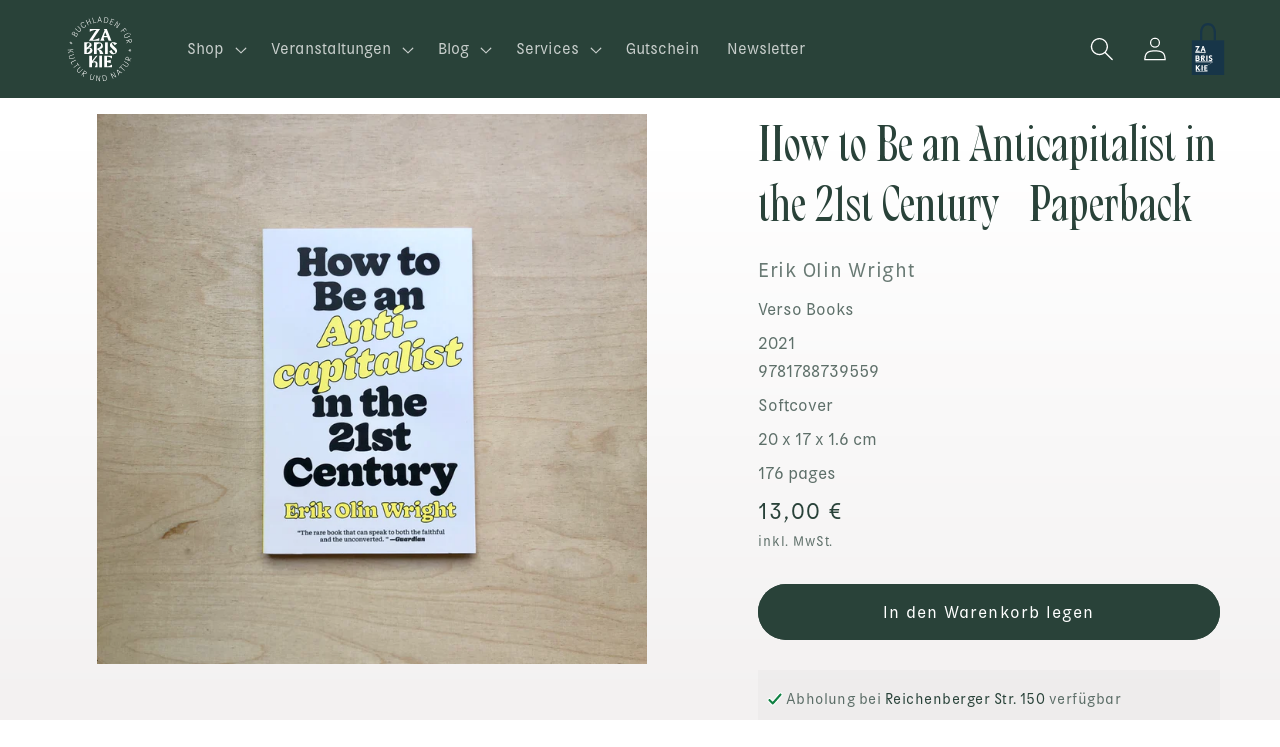

--- FILE ---
content_type: text/html; charset=utf-8
request_url: https://zabriskie.de/products/how-to-be-an-anticapitalist-paperback
body_size: 63351
content:
<!doctype html>
<html class="no-js" lang="de">
  <head>
    <meta charset="utf-8">
    <meta http-equiv="X-UA-Compatible" content="IE=edge">
    <meta name="viewport" content="width=device-width,initial-scale=1">
    <meta name="theme-color" content="">
    <link rel="canonical" href="https://zabriskie.de/products/how-to-be-an-anticapitalist-paperback">
    <link rel="preconnect" href="https://cdn.shopify.com" crossorigin><link rel="icon" type="image/png" href="//zabriskie.de/cdn/shop/files/logo-dark_zabriskie.svg?crop=center&height=32&v=1716642863&width=32"><link rel="preconnect" href="https://fonts.shopifycdn.com" crossorigin><title>
      How to Be an Anticapitalist in the 21st Century - Paperback
 &ndash; Zabriskie Buchladen für Kultur und Natur</title>

    
      <meta name="description" content="What is wrong with capitalism, and how can we change it? Capitalism has transformed the world and increased our productivity, but at the cost of enormous human suffering. Our shared values—equality and fairness, democracy and freedom, community and solidarity—can provide both the basis for a critique of capitalism and ">
    

    

<meta property="og:site_name" content="Zabriskie Buchladen für Kultur und Natur">
<meta property="og:url" content="https://zabriskie.de/products/how-to-be-an-anticapitalist-paperback">
<meta property="og:title" content="How to Be an Anticapitalist in the 21st Century - Paperback">
<meta property="og:type" content="product">
<meta property="og:description" content="What is wrong with capitalism, and how can we change it? Capitalism has transformed the world and increased our productivity, but at the cost of enormous human suffering. Our shared values—equality and fairness, democracy and freedom, community and solidarity—can provide both the basis for a critique of capitalism and "><meta property="og:image" content="http://zabriskie.de/cdn/shop/files/2023_06_06_zabriskie_how_to_be_an_anticapitalist.jpg?v=1686057011">
  <meta property="og:image:secure_url" content="https://zabriskie.de/cdn/shop/files/2023_06_06_zabriskie_how_to_be_an_anticapitalist.jpg?v=1686057011">
  <meta property="og:image:width" content="3024">
  <meta property="og:image:height" content="3024"><meta property="og:price:amount" content="13,00">
  <meta property="og:price:currency" content="EUR"><meta name="twitter:card" content="summary_large_image">
<meta name="twitter:title" content="How to Be an Anticapitalist in the 21st Century - Paperback">
<meta name="twitter:description" content="What is wrong with capitalism, and how can we change it? Capitalism has transformed the world and increased our productivity, but at the cost of enormous human suffering. Our shared values—equality and fairness, democracy and freedom, community and solidarity—can provide both the basis for a critique of capitalism and ">


    <script src="//zabriskie.de/cdn/shop/t/7/assets/constants.js?v=95358004781563950421684440763" defer="defer"></script>
    <script src="//zabriskie.de/cdn/shop/t/7/assets/pubsub.js?v=2921868252632587581684440765" defer="defer"></script>
    <script src="//zabriskie.de/cdn/shop/t/7/assets/global.js?v=127210358271191040921684440764" defer="defer"></script>
    <script>window.performance && window.performance.mark && window.performance.mark('shopify.content_for_header.start');</script><meta name="facebook-domain-verification" content="7bsevj34c1tcpfjjei9hx1zd7z5dqp">
<meta id="shopify-digital-wallet" name="shopify-digital-wallet" content="/56989515850/digital_wallets/dialog">
<meta name="shopify-checkout-api-token" content="6b97a6e105a6ffca6f29ccf16917bada">
<meta id="in-context-paypal-metadata" data-shop-id="56989515850" data-venmo-supported="false" data-environment="production" data-locale="de_DE" data-paypal-v4="true" data-currency="EUR">
<link rel="alternate" hreflang="x-default" href="https://zabriskie.de/products/how-to-be-an-anticapitalist-paperback">
<link rel="alternate" hreflang="de" href="https://zabriskie.de/products/how-to-be-an-anticapitalist-paperback">
<link rel="alternate" hreflang="en" href="https://zabriskie.de/en/products/how-to-be-an-anticapitalist-paperback">
<link rel="alternate" type="application/json+oembed" href="https://zabriskie.de/products/how-to-be-an-anticapitalist-paperback.oembed">
<script async="async" src="/checkouts/internal/preloads.js?locale=de-DE"></script>
<link rel="preconnect" href="https://shop.app" crossorigin="anonymous">
<script async="async" src="https://shop.app/checkouts/internal/preloads.js?locale=de-DE&shop_id=56989515850" crossorigin="anonymous"></script>
<script id="apple-pay-shop-capabilities" type="application/json">{"shopId":56989515850,"countryCode":"DE","currencyCode":"EUR","merchantCapabilities":["supports3DS"],"merchantId":"gid:\/\/shopify\/Shop\/56989515850","merchantName":"Zabriskie Buchladen für Kultur und Natur","requiredBillingContactFields":["postalAddress","email"],"requiredShippingContactFields":["postalAddress","email"],"shippingType":"shipping","supportedNetworks":["visa","maestro","masterCard"],"total":{"type":"pending","label":"Zabriskie Buchladen für Kultur und Natur","amount":"1.00"},"shopifyPaymentsEnabled":true,"supportsSubscriptions":true}</script>
<script id="shopify-features" type="application/json">{"accessToken":"6b97a6e105a6ffca6f29ccf16917bada","betas":["rich-media-storefront-analytics"],"domain":"zabriskie.de","predictiveSearch":true,"shopId":56989515850,"locale":"de"}</script>
<script>var Shopify = Shopify || {};
Shopify.shop = "zabriskie-5633.myshopify.com";
Shopify.locale = "de";
Shopify.currency = {"active":"EUR","rate":"1.0"};
Shopify.country = "DE";
Shopify.theme = {"name":"Publisher","id":149512552795,"schema_name":"Publisher","schema_version":"9.0.0","theme_store_id":1864,"role":"main"};
Shopify.theme.handle = "null";
Shopify.theme.style = {"id":null,"handle":null};
Shopify.cdnHost = "zabriskie.de/cdn";
Shopify.routes = Shopify.routes || {};
Shopify.routes.root = "/";</script>
<script type="module">!function(o){(o.Shopify=o.Shopify||{}).modules=!0}(window);</script>
<script>!function(o){function n(){var o=[];function n(){o.push(Array.prototype.slice.apply(arguments))}return n.q=o,n}var t=o.Shopify=o.Shopify||{};t.loadFeatures=n(),t.autoloadFeatures=n()}(window);</script>
<script>
  window.ShopifyPay = window.ShopifyPay || {};
  window.ShopifyPay.apiHost = "shop.app\/pay";
  window.ShopifyPay.redirectState = null;
</script>
<script id="shop-js-analytics" type="application/json">{"pageType":"product"}</script>
<script defer="defer" async type="module" src="//zabriskie.de/cdn/shopifycloud/shop-js/modules/v2/client.init-shop-cart-sync_e98Ab_XN.de.esm.js"></script>
<script defer="defer" async type="module" src="//zabriskie.de/cdn/shopifycloud/shop-js/modules/v2/chunk.common_Pcw9EP95.esm.js"></script>
<script defer="defer" async type="module" src="//zabriskie.de/cdn/shopifycloud/shop-js/modules/v2/chunk.modal_CzmY4ZhL.esm.js"></script>
<script type="module">
  await import("//zabriskie.de/cdn/shopifycloud/shop-js/modules/v2/client.init-shop-cart-sync_e98Ab_XN.de.esm.js");
await import("//zabriskie.de/cdn/shopifycloud/shop-js/modules/v2/chunk.common_Pcw9EP95.esm.js");
await import("//zabriskie.de/cdn/shopifycloud/shop-js/modules/v2/chunk.modal_CzmY4ZhL.esm.js");

  window.Shopify.SignInWithShop?.initShopCartSync?.({"fedCMEnabled":true,"windoidEnabled":true});

</script>
<script>
  window.Shopify = window.Shopify || {};
  if (!window.Shopify.featureAssets) window.Shopify.featureAssets = {};
  window.Shopify.featureAssets['shop-js'] = {"shop-cart-sync":["modules/v2/client.shop-cart-sync_DazCVyJ3.de.esm.js","modules/v2/chunk.common_Pcw9EP95.esm.js","modules/v2/chunk.modal_CzmY4ZhL.esm.js"],"init-fed-cm":["modules/v2/client.init-fed-cm_D0AulfmK.de.esm.js","modules/v2/chunk.common_Pcw9EP95.esm.js","modules/v2/chunk.modal_CzmY4ZhL.esm.js"],"shop-cash-offers":["modules/v2/client.shop-cash-offers_BISyWFEA.de.esm.js","modules/v2/chunk.common_Pcw9EP95.esm.js","modules/v2/chunk.modal_CzmY4ZhL.esm.js"],"shop-login-button":["modules/v2/client.shop-login-button_D_c1vx_E.de.esm.js","modules/v2/chunk.common_Pcw9EP95.esm.js","modules/v2/chunk.modal_CzmY4ZhL.esm.js"],"pay-button":["modules/v2/client.pay-button_CHADzJ4g.de.esm.js","modules/v2/chunk.common_Pcw9EP95.esm.js","modules/v2/chunk.modal_CzmY4ZhL.esm.js"],"shop-button":["modules/v2/client.shop-button_CQnD2U3v.de.esm.js","modules/v2/chunk.common_Pcw9EP95.esm.js","modules/v2/chunk.modal_CzmY4ZhL.esm.js"],"avatar":["modules/v2/client.avatar_BTnouDA3.de.esm.js"],"init-windoid":["modules/v2/client.init-windoid_CmA0-hrC.de.esm.js","modules/v2/chunk.common_Pcw9EP95.esm.js","modules/v2/chunk.modal_CzmY4ZhL.esm.js"],"init-shop-for-new-customer-accounts":["modules/v2/client.init-shop-for-new-customer-accounts_BCzC_Mib.de.esm.js","modules/v2/client.shop-login-button_D_c1vx_E.de.esm.js","modules/v2/chunk.common_Pcw9EP95.esm.js","modules/v2/chunk.modal_CzmY4ZhL.esm.js"],"init-shop-email-lookup-coordinator":["modules/v2/client.init-shop-email-lookup-coordinator_DYzOit4u.de.esm.js","modules/v2/chunk.common_Pcw9EP95.esm.js","modules/v2/chunk.modal_CzmY4ZhL.esm.js"],"init-shop-cart-sync":["modules/v2/client.init-shop-cart-sync_e98Ab_XN.de.esm.js","modules/v2/chunk.common_Pcw9EP95.esm.js","modules/v2/chunk.modal_CzmY4ZhL.esm.js"],"shop-toast-manager":["modules/v2/client.shop-toast-manager_Bc-1elH8.de.esm.js","modules/v2/chunk.common_Pcw9EP95.esm.js","modules/v2/chunk.modal_CzmY4ZhL.esm.js"],"init-customer-accounts":["modules/v2/client.init-customer-accounts_CqlRHmZs.de.esm.js","modules/v2/client.shop-login-button_D_c1vx_E.de.esm.js","modules/v2/chunk.common_Pcw9EP95.esm.js","modules/v2/chunk.modal_CzmY4ZhL.esm.js"],"init-customer-accounts-sign-up":["modules/v2/client.init-customer-accounts-sign-up_DZmBw6yB.de.esm.js","modules/v2/client.shop-login-button_D_c1vx_E.de.esm.js","modules/v2/chunk.common_Pcw9EP95.esm.js","modules/v2/chunk.modal_CzmY4ZhL.esm.js"],"shop-follow-button":["modules/v2/client.shop-follow-button_Cx-w7rSq.de.esm.js","modules/v2/chunk.common_Pcw9EP95.esm.js","modules/v2/chunk.modal_CzmY4ZhL.esm.js"],"checkout-modal":["modules/v2/client.checkout-modal_Djjmh8qM.de.esm.js","modules/v2/chunk.common_Pcw9EP95.esm.js","modules/v2/chunk.modal_CzmY4ZhL.esm.js"],"shop-login":["modules/v2/client.shop-login_DMZMgoZf.de.esm.js","modules/v2/chunk.common_Pcw9EP95.esm.js","modules/v2/chunk.modal_CzmY4ZhL.esm.js"],"lead-capture":["modules/v2/client.lead-capture_SqejaEd8.de.esm.js","modules/v2/chunk.common_Pcw9EP95.esm.js","modules/v2/chunk.modal_CzmY4ZhL.esm.js"],"payment-terms":["modules/v2/client.payment-terms_DUeEqFTJ.de.esm.js","modules/v2/chunk.common_Pcw9EP95.esm.js","modules/v2/chunk.modal_CzmY4ZhL.esm.js"]};
</script>
<script>(function() {
  var isLoaded = false;
  function asyncLoad() {
    if (isLoaded) return;
    isLoaded = true;
    var urls = ["https:\/\/chimpstatic.com\/mcjs-connected\/js\/users\/4c682447407a519afa90649d8\/8fa2adff522ea9ffeee9423af.js?shop=zabriskie-5633.myshopify.com"];
    for (var i = 0; i < urls.length; i++) {
      var s = document.createElement('script');
      s.type = 'text/javascript';
      s.async = true;
      s.src = urls[i];
      var x = document.getElementsByTagName('script')[0];
      x.parentNode.insertBefore(s, x);
    }
  };
  if(window.attachEvent) {
    window.attachEvent('onload', asyncLoad);
  } else {
    window.addEventListener('load', asyncLoad, false);
  }
})();</script>
<script id="__st">var __st={"a":56989515850,"offset":3600,"reqid":"73ce041f-dc9b-43d2-9a51-6aac3329b7d7-1769093740","pageurl":"zabriskie.de\/products\/how-to-be-an-anticapitalist-paperback","u":"b7208f9c7556","p":"product","rtyp":"product","rid":8435919946075};</script>
<script>window.ShopifyPaypalV4VisibilityTracking = true;</script>
<script id="captcha-bootstrap">!function(){'use strict';const t='contact',e='account',n='new_comment',o=[[t,t],['blogs',n],['comments',n],[t,'customer']],c=[[e,'customer_login'],[e,'guest_login'],[e,'recover_customer_password'],[e,'create_customer']],r=t=>t.map((([t,e])=>`form[action*='/${t}']:not([data-nocaptcha='true']) input[name='form_type'][value='${e}']`)).join(','),a=t=>()=>t?[...document.querySelectorAll(t)].map((t=>t.form)):[];function s(){const t=[...o],e=r(t);return a(e)}const i='password',u='form_key',d=['recaptcha-v3-token','g-recaptcha-response','h-captcha-response',i],f=()=>{try{return window.sessionStorage}catch{return}},m='__shopify_v',_=t=>t.elements[u];function p(t,e,n=!1){try{const o=window.sessionStorage,c=JSON.parse(o.getItem(e)),{data:r}=function(t){const{data:e,action:n}=t;return t[m]||n?{data:e,action:n}:{data:t,action:n}}(c);for(const[e,n]of Object.entries(r))t.elements[e]&&(t.elements[e].value=n);n&&o.removeItem(e)}catch(o){console.error('form repopulation failed',{error:o})}}const l='form_type',E='cptcha';function T(t){t.dataset[E]=!0}const w=window,h=w.document,L='Shopify',v='ce_forms',y='captcha';let A=!1;((t,e)=>{const n=(g='f06e6c50-85a8-45c8-87d0-21a2b65856fe',I='https://cdn.shopify.com/shopifycloud/storefront-forms-hcaptcha/ce_storefront_forms_captcha_hcaptcha.v1.5.2.iife.js',D={infoText:'Durch hCaptcha geschützt',privacyText:'Datenschutz',termsText:'Allgemeine Geschäftsbedingungen'},(t,e,n)=>{const o=w[L][v],c=o.bindForm;if(c)return c(t,g,e,D).then(n);var r;o.q.push([[t,g,e,D],n]),r=I,A||(h.body.append(Object.assign(h.createElement('script'),{id:'captcha-provider',async:!0,src:r})),A=!0)});var g,I,D;w[L]=w[L]||{},w[L][v]=w[L][v]||{},w[L][v].q=[],w[L][y]=w[L][y]||{},w[L][y].protect=function(t,e){n(t,void 0,e),T(t)},Object.freeze(w[L][y]),function(t,e,n,w,h,L){const[v,y,A,g]=function(t,e,n){const i=e?o:[],u=t?c:[],d=[...i,...u],f=r(d),m=r(i),_=r(d.filter((([t,e])=>n.includes(e))));return[a(f),a(m),a(_),s()]}(w,h,L),I=t=>{const e=t.target;return e instanceof HTMLFormElement?e:e&&e.form},D=t=>v().includes(t);t.addEventListener('submit',(t=>{const e=I(t);if(!e)return;const n=D(e)&&!e.dataset.hcaptchaBound&&!e.dataset.recaptchaBound,o=_(e),c=g().includes(e)&&(!o||!o.value);(n||c)&&t.preventDefault(),c&&!n&&(function(t){try{if(!f())return;!function(t){const e=f();if(!e)return;const n=_(t);if(!n)return;const o=n.value;o&&e.removeItem(o)}(t);const e=Array.from(Array(32),(()=>Math.random().toString(36)[2])).join('');!function(t,e){_(t)||t.append(Object.assign(document.createElement('input'),{type:'hidden',name:u})),t.elements[u].value=e}(t,e),function(t,e){const n=f();if(!n)return;const o=[...t.querySelectorAll(`input[type='${i}']`)].map((({name:t})=>t)),c=[...d,...o],r={};for(const[a,s]of new FormData(t).entries())c.includes(a)||(r[a]=s);n.setItem(e,JSON.stringify({[m]:1,action:t.action,data:r}))}(t,e)}catch(e){console.error('failed to persist form',e)}}(e),e.submit())}));const S=(t,e)=>{t&&!t.dataset[E]&&(n(t,e.some((e=>e===t))),T(t))};for(const o of['focusin','change'])t.addEventListener(o,(t=>{const e=I(t);D(e)&&S(e,y())}));const B=e.get('form_key'),M=e.get(l),P=B&&M;t.addEventListener('DOMContentLoaded',(()=>{const t=y();if(P)for(const e of t)e.elements[l].value===M&&p(e,B);[...new Set([...A(),...v().filter((t=>'true'===t.dataset.shopifyCaptcha))])].forEach((e=>S(e,t)))}))}(h,new URLSearchParams(w.location.search),n,t,e,['guest_login'])})(!0,!0)}();</script>
<script integrity="sha256-4kQ18oKyAcykRKYeNunJcIwy7WH5gtpwJnB7kiuLZ1E=" data-source-attribution="shopify.loadfeatures" defer="defer" src="//zabriskie.de/cdn/shopifycloud/storefront/assets/storefront/load_feature-a0a9edcb.js" crossorigin="anonymous"></script>
<script crossorigin="anonymous" defer="defer" src="//zabriskie.de/cdn/shopifycloud/storefront/assets/shopify_pay/storefront-65b4c6d7.js?v=20250812"></script>
<script data-source-attribution="shopify.dynamic_checkout.dynamic.init">var Shopify=Shopify||{};Shopify.PaymentButton=Shopify.PaymentButton||{isStorefrontPortableWallets:!0,init:function(){window.Shopify.PaymentButton.init=function(){};var t=document.createElement("script");t.src="https://zabriskie.de/cdn/shopifycloud/portable-wallets/latest/portable-wallets.de.js",t.type="module",document.head.appendChild(t)}};
</script>
<script data-source-attribution="shopify.dynamic_checkout.buyer_consent">
  function portableWalletsHideBuyerConsent(e){var t=document.getElementById("shopify-buyer-consent"),n=document.getElementById("shopify-subscription-policy-button");t&&n&&(t.classList.add("hidden"),t.setAttribute("aria-hidden","true"),n.removeEventListener("click",e))}function portableWalletsShowBuyerConsent(e){var t=document.getElementById("shopify-buyer-consent"),n=document.getElementById("shopify-subscription-policy-button");t&&n&&(t.classList.remove("hidden"),t.removeAttribute("aria-hidden"),n.addEventListener("click",e))}window.Shopify?.PaymentButton&&(window.Shopify.PaymentButton.hideBuyerConsent=portableWalletsHideBuyerConsent,window.Shopify.PaymentButton.showBuyerConsent=portableWalletsShowBuyerConsent);
</script>
<script data-source-attribution="shopify.dynamic_checkout.cart.bootstrap">document.addEventListener("DOMContentLoaded",(function(){function t(){return document.querySelector("shopify-accelerated-checkout-cart, shopify-accelerated-checkout")}if(t())Shopify.PaymentButton.init();else{new MutationObserver((function(e,n){t()&&(Shopify.PaymentButton.init(),n.disconnect())})).observe(document.body,{childList:!0,subtree:!0})}}));
</script>
<script id='scb4127' type='text/javascript' async='' src='https://zabriskie.de/cdn/shopifycloud/privacy-banner/storefront-banner.js'></script><link id="shopify-accelerated-checkout-styles" rel="stylesheet" media="screen" href="https://zabriskie.de/cdn/shopifycloud/portable-wallets/latest/accelerated-checkout-backwards-compat.css" crossorigin="anonymous">
<style id="shopify-accelerated-checkout-cart">
        #shopify-buyer-consent {
  margin-top: 1em;
  display: inline-block;
  width: 100%;
}

#shopify-buyer-consent.hidden {
  display: none;
}

#shopify-subscription-policy-button {
  background: none;
  border: none;
  padding: 0;
  text-decoration: underline;
  font-size: inherit;
  cursor: pointer;
}

#shopify-subscription-policy-button::before {
  box-shadow: none;
}

      </style>
<script id="sections-script" data-sections="header" defer="defer" src="//zabriskie.de/cdn/shop/t/7/compiled_assets/scripts.js?v=3981"></script>
<script>window.performance && window.performance.mark && window.performance.mark('shopify.content_for_header.end');</script>


    <style data-shopify>
      @font-face {
  font-family: "Instrument Sans";
  font-weight: 400;
  font-style: normal;
  font-display: swap;
  src: url("//zabriskie.de/cdn/fonts/instrument_sans/instrumentsans_n4.db86542ae5e1596dbdb28c279ae6c2086c4c5bfa.woff2") format("woff2"),
       url("//zabriskie.de/cdn/fonts/instrument_sans/instrumentsans_n4.510f1b081e58d08c30978f465518799851ef6d8b.woff") format("woff");
}

      @font-face {
  font-family: "Instrument Sans";
  font-weight: 700;
  font-style: normal;
  font-display: swap;
  src: url("//zabriskie.de/cdn/fonts/instrument_sans/instrumentsans_n7.e4ad9032e203f9a0977786c356573ced65a7419a.woff2") format("woff2"),
       url("//zabriskie.de/cdn/fonts/instrument_sans/instrumentsans_n7.b9e40f166fb7639074ba34738101a9d2990bb41a.woff") format("woff");
}

      @font-face {
  font-family: "Instrument Sans";
  font-weight: 400;
  font-style: italic;
  font-display: swap;
  src: url("//zabriskie.de/cdn/fonts/instrument_sans/instrumentsans_i4.028d3c3cd8d085648c808ceb20cd2fd1eb3560e5.woff2") format("woff2"),
       url("//zabriskie.de/cdn/fonts/instrument_sans/instrumentsans_i4.7e90d82df8dee29a99237cd19cc529d2206706a2.woff") format("woff");
}

      @font-face {
  font-family: "Instrument Sans";
  font-weight: 700;
  font-style: italic;
  font-display: swap;
  src: url("//zabriskie.de/cdn/fonts/instrument_sans/instrumentsans_i7.d6063bb5d8f9cbf96eace9e8801697c54f363c6a.woff2") format("woff2"),
       url("//zabriskie.de/cdn/fonts/instrument_sans/instrumentsans_i7.ce33afe63f8198a3ac4261b826b560103542cd36.woff") format("woff");
}

      @font-face {
  font-family: "Libre Baskerville";
  font-weight: 400;
  font-style: normal;
  font-display: swap;
  src: url("//zabriskie.de/cdn/fonts/libre_baskerville/librebaskerville_n4.2ec9ee517e3ce28d5f1e6c6e75efd8a97e59c189.woff2") format("woff2"),
       url("//zabriskie.de/cdn/fonts/libre_baskerville/librebaskerville_n4.323789551b85098885c8eccedfb1bd8f25f56007.woff") format("woff");
}


      :root {
        --font-body-family: "Instrument Sans", sans-serif;
        --font-body-style: normal;
        --font-body-weight: 400;
        --font-body-weight-bold: 700;

        --font-heading-family: "Libre Baskerville", serif;
        --font-heading-style: normal;
        --font-heading-weight: 400;

        --font-body-scale: 1.0;
        --font-heading-scale: 1.0;

        --color-base-text: 41, 66, 57;
        --color-shadow: 41, 66, 57;
        --color-base-background-1: 255, 255, 255;
        --color-base-background-2: 219, 227, 142;
        --color-base-solid-button-labels: 255, 255, 255;
        --color-base-outline-button-labels: 41, 66, 57;
        --color-base-accent-1: 41, 66, 57;
        --color-base-accent-2: 199, 186, 228;
        --payment-terms-background-color: #ffffff;

        --gradient-base-background-1: linear-gradient(0deg, rgba(243, 241, 241, 1), rgba(255, 255, 255, 1) 79%, rgba(255, 255, 255, 1) 97%);
        --gradient-base-background-2: #dbe38e;
        --gradient-base-accent-1: #294239;
        --gradient-base-accent-2: #C7BAE4;

        --media-padding: px;
        --media-border-opacity: 0.1;
        --media-border-width: 0px;
        --media-radius: 0px;
        --media-shadow-opacity: 0.0;
        --media-shadow-horizontal-offset: 0px;
        --media-shadow-vertical-offset: 4px;
        --media-shadow-blur-radius: 5px;
        --media-shadow-visible: 0;

        --page-width: 120rem;
        --page-width-margin: 0rem;

        --product-card-image-padding: 0.0rem;
        --product-card-corner-radius: 0.0rem;
        --product-card-text-alignment: left;
        --product-card-border-width: 0.0rem;
        --product-card-border-opacity: 0.1;
        --product-card-shadow-opacity: 0.0;
        --product-card-shadow-visible: 0;
        --product-card-shadow-horizontal-offset: 0.0rem;
        --product-card-shadow-vertical-offset: 0.0rem;
        --product-card-shadow-blur-radius: 0.0rem;

        --collection-card-image-padding: 0.0rem;
        --collection-card-corner-radius: 0.0rem;
        --collection-card-text-alignment: left;
        --collection-card-border-width: 0.0rem;
        --collection-card-border-opacity: 0.0;
        --collection-card-shadow-opacity: 0.0;
        --collection-card-shadow-visible: 0;
        --collection-card-shadow-horizontal-offset: 0.0rem;
        --collection-card-shadow-vertical-offset: 0.0rem;
        --collection-card-shadow-blur-radius: 0.0rem;

        --blog-card-image-padding: 0.0rem;
        --blog-card-corner-radius: 0.0rem;
        --blog-card-text-alignment: left;
        --blog-card-border-width: 0.0rem;
        --blog-card-border-opacity: 0.1;
        --blog-card-shadow-opacity: 0.0;
        --blog-card-shadow-visible: 0;
        --blog-card-shadow-horizontal-offset: 0.0rem;
        --blog-card-shadow-vertical-offset: 0.4rem;
        --blog-card-shadow-blur-radius: 0.5rem;

        --badge-corner-radius: 4.0rem;

        --popup-border-width: 1px;
        --popup-border-opacity: 1.0;
        --popup-corner-radius: 0px;
        --popup-shadow-opacity: 0.0;
        --popup-shadow-horizontal-offset: 0px;
        --popup-shadow-vertical-offset: 4px;
        --popup-shadow-blur-radius: 5px;

        --drawer-border-width: 1px;
        --drawer-border-opacity: 1.0;
        --drawer-shadow-opacity: 0.0;
        --drawer-shadow-horizontal-offset: 0px;
        --drawer-shadow-vertical-offset: 4px;
        --drawer-shadow-blur-radius: 5px;

        --spacing-sections-desktop: 16px;
        --spacing-sections-mobile: 16px;

        --grid-desktop-vertical-spacing: 32px;
        --grid-desktop-horizontal-spacing: 28px;
        --grid-mobile-vertical-spacing: 16px;
        --grid-mobile-horizontal-spacing: 14px;

        --text-boxes-border-opacity: 0.1;
        --text-boxes-border-width: 0px;
        --text-boxes-radius: 0px;
        --text-boxes-shadow-opacity: 0.0;
        --text-boxes-shadow-visible: 0;
        --text-boxes-shadow-horizontal-offset: 0px;
        --text-boxes-shadow-vertical-offset: 4px;
        --text-boxes-shadow-blur-radius: 5px;

        --buttons-radius: 40px;
        --buttons-radius-outset: 41px;
        --buttons-border-width: 1px;
        --buttons-border-opacity: 1.0;
        --buttons-shadow-opacity: 0.0;
        --buttons-shadow-visible: 0;
        --buttons-shadow-horizontal-offset: 0px;
        --buttons-shadow-vertical-offset: 4px;
        --buttons-shadow-blur-radius: 5px;
        --buttons-border-offset: 0.3px;

        --inputs-radius: 10px;
        --inputs-border-width: 1px;
        --inputs-border-opacity: 1.0;
        --inputs-shadow-opacity: 0.0;
        --inputs-shadow-horizontal-offset: 0px;
        --inputs-margin-offset: 0px;
        --inputs-shadow-vertical-offset: 4px;
        --inputs-shadow-blur-radius: 5px;
        --inputs-radius-outset: 11px;

        --variant-pills-radius: 10px;
        --variant-pills-border-width: 0px;
        --variant-pills-border-opacity: 0.1;
        --variant-pills-shadow-opacity: 0.0;
        --variant-pills-shadow-horizontal-offset: 0px;
        --variant-pills-shadow-vertical-offset: 4px;
        --variant-pills-shadow-blur-radius: 5px;
      }

      *,
      *::before,
      *::after {
        box-sizing: inherit;
      }

      html {
        box-sizing: border-box;
        font-size: calc(var(--font-body-scale) * 75%);
        height: 100%;
      }

      body {
        display: grid;
        grid-template-rows: auto auto 1fr auto;
        grid-template-columns: 100%;
        min-height: 100%;
        margin: 0;
        font-size: 1.2rem;
        line-height: calc(1 + 0.6 / var(--font-body-scale));
        font-family: Kiffo-BT-Regular;
        font-style: var(--font-body-style);
        font-weight: 300;
      }

      @media screen and (min-width: 750px) {
        body {
          font-size: 1.5rem;
        }
      }
    </style>

    <link href="//zabriskie.de/cdn/shop/t/7/assets/base.css?v=178382164675619812851716653076" rel="stylesheet" type="text/css" media="all" />
<link rel="preload" as="font" href="//zabriskie.de/cdn/fonts/instrument_sans/instrumentsans_n4.db86542ae5e1596dbdb28c279ae6c2086c4c5bfa.woff2" type="font/woff2" crossorigin><link rel="preload" as="font" href="//zabriskie.de/cdn/fonts/libre_baskerville/librebaskerville_n4.2ec9ee517e3ce28d5f1e6c6e75efd8a97e59c189.woff2" type="font/woff2" crossorigin><link rel="stylesheet" href="//zabriskie.de/cdn/shop/t/7/assets/component-predictive-search.css?v=85913294783299393391684440764" media="print" onload="this.media='all'"><script>document.documentElement.className = document.documentElement.className.replace('no-js', 'js');
    if (Shopify.designMode) {
      document.documentElement.classList.add('shopify-design-mode');
    }
    </script>
  <link href="https://monorail-edge.shopifysvc.com" rel="dns-prefetch">
<script>(function(){if ("sendBeacon" in navigator && "performance" in window) {try {var session_token_from_headers = performance.getEntriesByType('navigation')[0].serverTiming.find(x => x.name == '_s').description;} catch {var session_token_from_headers = undefined;}var session_cookie_matches = document.cookie.match(/_shopify_s=([^;]*)/);var session_token_from_cookie = session_cookie_matches && session_cookie_matches.length === 2 ? session_cookie_matches[1] : "";var session_token = session_token_from_headers || session_token_from_cookie || "";function handle_abandonment_event(e) {var entries = performance.getEntries().filter(function(entry) {return /monorail-edge.shopifysvc.com/.test(entry.name);});if (!window.abandonment_tracked && entries.length === 0) {window.abandonment_tracked = true;var currentMs = Date.now();var navigation_start = performance.timing.navigationStart;var payload = {shop_id: 56989515850,url: window.location.href,navigation_start,duration: currentMs - navigation_start,session_token,page_type: "product"};window.navigator.sendBeacon("https://monorail-edge.shopifysvc.com/v1/produce", JSON.stringify({schema_id: "online_store_buyer_site_abandonment/1.1",payload: payload,metadata: {event_created_at_ms: currentMs,event_sent_at_ms: currentMs}}));}}window.addEventListener('pagehide', handle_abandonment_event);}}());</script>
<script id="web-pixels-manager-setup">(function e(e,d,r,n,o){if(void 0===o&&(o={}),!Boolean(null===(a=null===(i=window.Shopify)||void 0===i?void 0:i.analytics)||void 0===a?void 0:a.replayQueue)){var i,a;window.Shopify=window.Shopify||{};var t=window.Shopify;t.analytics=t.analytics||{};var s=t.analytics;s.replayQueue=[],s.publish=function(e,d,r){return s.replayQueue.push([e,d,r]),!0};try{self.performance.mark("wpm:start")}catch(e){}var l=function(){var e={modern:/Edge?\/(1{2}[4-9]|1[2-9]\d|[2-9]\d{2}|\d{4,})\.\d+(\.\d+|)|Firefox\/(1{2}[4-9]|1[2-9]\d|[2-9]\d{2}|\d{4,})\.\d+(\.\d+|)|Chrom(ium|e)\/(9{2}|\d{3,})\.\d+(\.\d+|)|(Maci|X1{2}).+ Version\/(15\.\d+|(1[6-9]|[2-9]\d|\d{3,})\.\d+)([,.]\d+|)( \(\w+\)|)( Mobile\/\w+|) Safari\/|Chrome.+OPR\/(9{2}|\d{3,})\.\d+\.\d+|(CPU[ +]OS|iPhone[ +]OS|CPU[ +]iPhone|CPU IPhone OS|CPU iPad OS)[ +]+(15[._]\d+|(1[6-9]|[2-9]\d|\d{3,})[._]\d+)([._]\d+|)|Android:?[ /-](13[3-9]|1[4-9]\d|[2-9]\d{2}|\d{4,})(\.\d+|)(\.\d+|)|Android.+Firefox\/(13[5-9]|1[4-9]\d|[2-9]\d{2}|\d{4,})\.\d+(\.\d+|)|Android.+Chrom(ium|e)\/(13[3-9]|1[4-9]\d|[2-9]\d{2}|\d{4,})\.\d+(\.\d+|)|SamsungBrowser\/([2-9]\d|\d{3,})\.\d+/,legacy:/Edge?\/(1[6-9]|[2-9]\d|\d{3,})\.\d+(\.\d+|)|Firefox\/(5[4-9]|[6-9]\d|\d{3,})\.\d+(\.\d+|)|Chrom(ium|e)\/(5[1-9]|[6-9]\d|\d{3,})\.\d+(\.\d+|)([\d.]+$|.*Safari\/(?![\d.]+ Edge\/[\d.]+$))|(Maci|X1{2}).+ Version\/(10\.\d+|(1[1-9]|[2-9]\d|\d{3,})\.\d+)([,.]\d+|)( \(\w+\)|)( Mobile\/\w+|) Safari\/|Chrome.+OPR\/(3[89]|[4-9]\d|\d{3,})\.\d+\.\d+|(CPU[ +]OS|iPhone[ +]OS|CPU[ +]iPhone|CPU IPhone OS|CPU iPad OS)[ +]+(10[._]\d+|(1[1-9]|[2-9]\d|\d{3,})[._]\d+)([._]\d+|)|Android:?[ /-](13[3-9]|1[4-9]\d|[2-9]\d{2}|\d{4,})(\.\d+|)(\.\d+|)|Mobile Safari.+OPR\/([89]\d|\d{3,})\.\d+\.\d+|Android.+Firefox\/(13[5-9]|1[4-9]\d|[2-9]\d{2}|\d{4,})\.\d+(\.\d+|)|Android.+Chrom(ium|e)\/(13[3-9]|1[4-9]\d|[2-9]\d{2}|\d{4,})\.\d+(\.\d+|)|Android.+(UC? ?Browser|UCWEB|U3)[ /]?(15\.([5-9]|\d{2,})|(1[6-9]|[2-9]\d|\d{3,})\.\d+)\.\d+|SamsungBrowser\/(5\.\d+|([6-9]|\d{2,})\.\d+)|Android.+MQ{2}Browser\/(14(\.(9|\d{2,})|)|(1[5-9]|[2-9]\d|\d{3,})(\.\d+|))(\.\d+|)|K[Aa][Ii]OS\/(3\.\d+|([4-9]|\d{2,})\.\d+)(\.\d+|)/},d=e.modern,r=e.legacy,n=navigator.userAgent;return n.match(d)?"modern":n.match(r)?"legacy":"unknown"}(),u="modern"===l?"modern":"legacy",c=(null!=n?n:{modern:"",legacy:""})[u],f=function(e){return[e.baseUrl,"/wpm","/b",e.hashVersion,"modern"===e.buildTarget?"m":"l",".js"].join("")}({baseUrl:d,hashVersion:r,buildTarget:u}),m=function(e){var d=e.version,r=e.bundleTarget,n=e.surface,o=e.pageUrl,i=e.monorailEndpoint;return{emit:function(e){var a=e.status,t=e.errorMsg,s=(new Date).getTime(),l=JSON.stringify({metadata:{event_sent_at_ms:s},events:[{schema_id:"web_pixels_manager_load/3.1",payload:{version:d,bundle_target:r,page_url:o,status:a,surface:n,error_msg:t},metadata:{event_created_at_ms:s}}]});if(!i)return console&&console.warn&&console.warn("[Web Pixels Manager] No Monorail endpoint provided, skipping logging."),!1;try{return self.navigator.sendBeacon.bind(self.navigator)(i,l)}catch(e){}var u=new XMLHttpRequest;try{return u.open("POST",i,!0),u.setRequestHeader("Content-Type","text/plain"),u.send(l),!0}catch(e){return console&&console.warn&&console.warn("[Web Pixels Manager] Got an unhandled error while logging to Monorail."),!1}}}}({version:r,bundleTarget:l,surface:e.surface,pageUrl:self.location.href,monorailEndpoint:e.monorailEndpoint});try{o.browserTarget=l,function(e){var d=e.src,r=e.async,n=void 0===r||r,o=e.onload,i=e.onerror,a=e.sri,t=e.scriptDataAttributes,s=void 0===t?{}:t,l=document.createElement("script"),u=document.querySelector("head"),c=document.querySelector("body");if(l.async=n,l.src=d,a&&(l.integrity=a,l.crossOrigin="anonymous"),s)for(var f in s)if(Object.prototype.hasOwnProperty.call(s,f))try{l.dataset[f]=s[f]}catch(e){}if(o&&l.addEventListener("load",o),i&&l.addEventListener("error",i),u)u.appendChild(l);else{if(!c)throw new Error("Did not find a head or body element to append the script");c.appendChild(l)}}({src:f,async:!0,onload:function(){if(!function(){var e,d;return Boolean(null===(d=null===(e=window.Shopify)||void 0===e?void 0:e.analytics)||void 0===d?void 0:d.initialized)}()){var d=window.webPixelsManager.init(e)||void 0;if(d){var r=window.Shopify.analytics;r.replayQueue.forEach((function(e){var r=e[0],n=e[1],o=e[2];d.publishCustomEvent(r,n,o)})),r.replayQueue=[],r.publish=d.publishCustomEvent,r.visitor=d.visitor,r.initialized=!0}}},onerror:function(){return m.emit({status:"failed",errorMsg:"".concat(f," has failed to load")})},sri:function(e){var d=/^sha384-[A-Za-z0-9+/=]+$/;return"string"==typeof e&&d.test(e)}(c)?c:"",scriptDataAttributes:o}),m.emit({status:"loading"})}catch(e){m.emit({status:"failed",errorMsg:(null==e?void 0:e.message)||"Unknown error"})}}})({shopId: 56989515850,storefrontBaseUrl: "https://zabriskie.de",extensionsBaseUrl: "https://extensions.shopifycdn.com/cdn/shopifycloud/web-pixels-manager",monorailEndpoint: "https://monorail-edge.shopifysvc.com/unstable/produce_batch",surface: "storefront-renderer",enabledBetaFlags: ["2dca8a86"],webPixelsConfigList: [{"id":"1196228955","configuration":"{\"config\":\"{\\\"pixel_id\\\":\\\"G-3C3G8P7KLV\\\",\\\"gtag_events\\\":[{\\\"type\\\":\\\"purchase\\\",\\\"action_label\\\":\\\"G-3C3G8P7KLV\\\"},{\\\"type\\\":\\\"page_view\\\",\\\"action_label\\\":\\\"G-3C3G8P7KLV\\\"},{\\\"type\\\":\\\"view_item\\\",\\\"action_label\\\":\\\"G-3C3G8P7KLV\\\"},{\\\"type\\\":\\\"search\\\",\\\"action_label\\\":\\\"G-3C3G8P7KLV\\\"},{\\\"type\\\":\\\"add_to_cart\\\",\\\"action_label\\\":\\\"G-3C3G8P7KLV\\\"},{\\\"type\\\":\\\"begin_checkout\\\",\\\"action_label\\\":\\\"G-3C3G8P7KLV\\\"},{\\\"type\\\":\\\"add_payment_info\\\",\\\"action_label\\\":\\\"G-3C3G8P7KLV\\\"}],\\\"enable_monitoring_mode\\\":false}\"}","eventPayloadVersion":"v1","runtimeContext":"OPEN","scriptVersion":"b2a88bafab3e21179ed38636efcd8a93","type":"APP","apiClientId":1780363,"privacyPurposes":[],"dataSharingAdjustments":{"protectedCustomerApprovalScopes":["read_customer_address","read_customer_email","read_customer_name","read_customer_personal_data","read_customer_phone"]}},{"id":"284393819","configuration":"{\"pixel_id\":\"781431796696608\",\"pixel_type\":\"facebook_pixel\",\"metaapp_system_user_token\":\"-\"}","eventPayloadVersion":"v1","runtimeContext":"OPEN","scriptVersion":"ca16bc87fe92b6042fbaa3acc2fbdaa6","type":"APP","apiClientId":2329312,"privacyPurposes":["ANALYTICS","MARKETING","SALE_OF_DATA"],"dataSharingAdjustments":{"protectedCustomerApprovalScopes":["read_customer_address","read_customer_email","read_customer_name","read_customer_personal_data","read_customer_phone"]}},{"id":"shopify-app-pixel","configuration":"{}","eventPayloadVersion":"v1","runtimeContext":"STRICT","scriptVersion":"0450","apiClientId":"shopify-pixel","type":"APP","privacyPurposes":["ANALYTICS","MARKETING"]},{"id":"shopify-custom-pixel","eventPayloadVersion":"v1","runtimeContext":"LAX","scriptVersion":"0450","apiClientId":"shopify-pixel","type":"CUSTOM","privacyPurposes":["ANALYTICS","MARKETING"]}],isMerchantRequest: false,initData: {"shop":{"name":"Zabriskie Buchladen für Kultur und Natur","paymentSettings":{"currencyCode":"EUR"},"myshopifyDomain":"zabriskie-5633.myshopify.com","countryCode":"DE","storefrontUrl":"https:\/\/zabriskie.de"},"customer":null,"cart":null,"checkout":null,"productVariants":[{"price":{"amount":13.0,"currencyCode":"EUR"},"product":{"title":"How to Be an Anticapitalist in the 21st Century - Paperback","vendor":"Macmillan Distribution","id":"8435919946075","untranslatedTitle":"How to Be an Anticapitalist in the 21st Century - Paperback","url":"\/products\/how-to-be-an-anticapitalist-paperback","type":"Buch"},"id":"46762111205723","image":{"src":"\/\/zabriskie.de\/cdn\/shop\/files\/2023_06_06_zabriskie_how_to_be_an_anticapitalist.jpg?v=1686057011"},"sku":"","title":"Default Title","untranslatedTitle":"Default Title"}],"purchasingCompany":null},},"https://zabriskie.de/cdn","fcfee988w5aeb613cpc8e4bc33m6693e112",{"modern":"","legacy":""},{"shopId":"56989515850","storefrontBaseUrl":"https:\/\/zabriskie.de","extensionBaseUrl":"https:\/\/extensions.shopifycdn.com\/cdn\/shopifycloud\/web-pixels-manager","surface":"storefront-renderer","enabledBetaFlags":"[\"2dca8a86\"]","isMerchantRequest":"false","hashVersion":"fcfee988w5aeb613cpc8e4bc33m6693e112","publish":"custom","events":"[[\"page_viewed\",{}],[\"product_viewed\",{\"productVariant\":{\"price\":{\"amount\":13.0,\"currencyCode\":\"EUR\"},\"product\":{\"title\":\"How to Be an Anticapitalist in the 21st Century - Paperback\",\"vendor\":\"Macmillan Distribution\",\"id\":\"8435919946075\",\"untranslatedTitle\":\"How to Be an Anticapitalist in the 21st Century - Paperback\",\"url\":\"\/products\/how-to-be-an-anticapitalist-paperback\",\"type\":\"Buch\"},\"id\":\"46762111205723\",\"image\":{\"src\":\"\/\/zabriskie.de\/cdn\/shop\/files\/2023_06_06_zabriskie_how_to_be_an_anticapitalist.jpg?v=1686057011\"},\"sku\":\"\",\"title\":\"Default Title\",\"untranslatedTitle\":\"Default Title\"}}]]"});</script><script>
  window.ShopifyAnalytics = window.ShopifyAnalytics || {};
  window.ShopifyAnalytics.meta = window.ShopifyAnalytics.meta || {};
  window.ShopifyAnalytics.meta.currency = 'EUR';
  var meta = {"product":{"id":8435919946075,"gid":"gid:\/\/shopify\/Product\/8435919946075","vendor":"Macmillan Distribution","type":"Buch","handle":"how-to-be-an-anticapitalist-paperback","variants":[{"id":46762111205723,"price":1300,"name":"How to Be an Anticapitalist in the 21st Century - Paperback","public_title":null,"sku":""}],"remote":false},"page":{"pageType":"product","resourceType":"product","resourceId":8435919946075,"requestId":"73ce041f-dc9b-43d2-9a51-6aac3329b7d7-1769093740"}};
  for (var attr in meta) {
    window.ShopifyAnalytics.meta[attr] = meta[attr];
  }
</script>
<script class="analytics">
  (function () {
    var customDocumentWrite = function(content) {
      var jquery = null;

      if (window.jQuery) {
        jquery = window.jQuery;
      } else if (window.Checkout && window.Checkout.$) {
        jquery = window.Checkout.$;
      }

      if (jquery) {
        jquery('body').append(content);
      }
    };

    var hasLoggedConversion = function(token) {
      if (token) {
        return document.cookie.indexOf('loggedConversion=' + token) !== -1;
      }
      return false;
    }

    var setCookieIfConversion = function(token) {
      if (token) {
        var twoMonthsFromNow = new Date(Date.now());
        twoMonthsFromNow.setMonth(twoMonthsFromNow.getMonth() + 2);

        document.cookie = 'loggedConversion=' + token + '; expires=' + twoMonthsFromNow;
      }
    }

    var trekkie = window.ShopifyAnalytics.lib = window.trekkie = window.trekkie || [];
    if (trekkie.integrations) {
      return;
    }
    trekkie.methods = [
      'identify',
      'page',
      'ready',
      'track',
      'trackForm',
      'trackLink'
    ];
    trekkie.factory = function(method) {
      return function() {
        var args = Array.prototype.slice.call(arguments);
        args.unshift(method);
        trekkie.push(args);
        return trekkie;
      };
    };
    for (var i = 0; i < trekkie.methods.length; i++) {
      var key = trekkie.methods[i];
      trekkie[key] = trekkie.factory(key);
    }
    trekkie.load = function(config) {
      trekkie.config = config || {};
      trekkie.config.initialDocumentCookie = document.cookie;
      var first = document.getElementsByTagName('script')[0];
      var script = document.createElement('script');
      script.type = 'text/javascript';
      script.onerror = function(e) {
        var scriptFallback = document.createElement('script');
        scriptFallback.type = 'text/javascript';
        scriptFallback.onerror = function(error) {
                var Monorail = {
      produce: function produce(monorailDomain, schemaId, payload) {
        var currentMs = new Date().getTime();
        var event = {
          schema_id: schemaId,
          payload: payload,
          metadata: {
            event_created_at_ms: currentMs,
            event_sent_at_ms: currentMs
          }
        };
        return Monorail.sendRequest("https://" + monorailDomain + "/v1/produce", JSON.stringify(event));
      },
      sendRequest: function sendRequest(endpointUrl, payload) {
        // Try the sendBeacon API
        if (window && window.navigator && typeof window.navigator.sendBeacon === 'function' && typeof window.Blob === 'function' && !Monorail.isIos12()) {
          var blobData = new window.Blob([payload], {
            type: 'text/plain'
          });

          if (window.navigator.sendBeacon(endpointUrl, blobData)) {
            return true;
          } // sendBeacon was not successful

        } // XHR beacon

        var xhr = new XMLHttpRequest();

        try {
          xhr.open('POST', endpointUrl);
          xhr.setRequestHeader('Content-Type', 'text/plain');
          xhr.send(payload);
        } catch (e) {
          console.log(e);
        }

        return false;
      },
      isIos12: function isIos12() {
        return window.navigator.userAgent.lastIndexOf('iPhone; CPU iPhone OS 12_') !== -1 || window.navigator.userAgent.lastIndexOf('iPad; CPU OS 12_') !== -1;
      }
    };
    Monorail.produce('monorail-edge.shopifysvc.com',
      'trekkie_storefront_load_errors/1.1',
      {shop_id: 56989515850,
      theme_id: 149512552795,
      app_name: "storefront",
      context_url: window.location.href,
      source_url: "//zabriskie.de/cdn/s/trekkie.storefront.1bbfab421998800ff09850b62e84b8915387986d.min.js"});

        };
        scriptFallback.async = true;
        scriptFallback.src = '//zabriskie.de/cdn/s/trekkie.storefront.1bbfab421998800ff09850b62e84b8915387986d.min.js';
        first.parentNode.insertBefore(scriptFallback, first);
      };
      script.async = true;
      script.src = '//zabriskie.de/cdn/s/trekkie.storefront.1bbfab421998800ff09850b62e84b8915387986d.min.js';
      first.parentNode.insertBefore(script, first);
    };
    trekkie.load(
      {"Trekkie":{"appName":"storefront","development":false,"defaultAttributes":{"shopId":56989515850,"isMerchantRequest":null,"themeId":149512552795,"themeCityHash":"321834675824799535","contentLanguage":"de","currency":"EUR","eventMetadataId":"d5115030-ce27-4a24-bea0-e07fae07e830"},"isServerSideCookieWritingEnabled":true,"monorailRegion":"shop_domain","enabledBetaFlags":["65f19447"]},"Session Attribution":{},"S2S":{"facebookCapiEnabled":false,"source":"trekkie-storefront-renderer","apiClientId":580111}}
    );

    var loaded = false;
    trekkie.ready(function() {
      if (loaded) return;
      loaded = true;

      window.ShopifyAnalytics.lib = window.trekkie;

      var originalDocumentWrite = document.write;
      document.write = customDocumentWrite;
      try { window.ShopifyAnalytics.merchantGoogleAnalytics.call(this); } catch(error) {};
      document.write = originalDocumentWrite;

      window.ShopifyAnalytics.lib.page(null,{"pageType":"product","resourceType":"product","resourceId":8435919946075,"requestId":"73ce041f-dc9b-43d2-9a51-6aac3329b7d7-1769093740","shopifyEmitted":true});

      var match = window.location.pathname.match(/checkouts\/(.+)\/(thank_you|post_purchase)/)
      var token = match? match[1]: undefined;
      if (!hasLoggedConversion(token)) {
        setCookieIfConversion(token);
        window.ShopifyAnalytics.lib.track("Viewed Product",{"currency":"EUR","variantId":46762111205723,"productId":8435919946075,"productGid":"gid:\/\/shopify\/Product\/8435919946075","name":"How to Be an Anticapitalist in the 21st Century - Paperback","price":"13.00","sku":"","brand":"Macmillan Distribution","variant":null,"category":"Buch","nonInteraction":true,"remote":false},undefined,undefined,{"shopifyEmitted":true});
      window.ShopifyAnalytics.lib.track("monorail:\/\/trekkie_storefront_viewed_product\/1.1",{"currency":"EUR","variantId":46762111205723,"productId":8435919946075,"productGid":"gid:\/\/shopify\/Product\/8435919946075","name":"How to Be an Anticapitalist in the 21st Century - Paperback","price":"13.00","sku":"","brand":"Macmillan Distribution","variant":null,"category":"Buch","nonInteraction":true,"remote":false,"referer":"https:\/\/zabriskie.de\/products\/how-to-be-an-anticapitalist-paperback"});
      }
    });


        var eventsListenerScript = document.createElement('script');
        eventsListenerScript.async = true;
        eventsListenerScript.src = "//zabriskie.de/cdn/shopifycloud/storefront/assets/shop_events_listener-3da45d37.js";
        document.getElementsByTagName('head')[0].appendChild(eventsListenerScript);

})();</script>
<script
  defer
  src="https://zabriskie.de/cdn/shopifycloud/perf-kit/shopify-perf-kit-3.0.4.min.js"
  data-application="storefront-renderer"
  data-shop-id="56989515850"
  data-render-region="gcp-us-east1"
  data-page-type="product"
  data-theme-instance-id="149512552795"
  data-theme-name="Publisher"
  data-theme-version="9.0.0"
  data-monorail-region="shop_domain"
  data-resource-timing-sampling-rate="10"
  data-shs="true"
  data-shs-beacon="true"
  data-shs-export-with-fetch="true"
  data-shs-logs-sample-rate="1"
  data-shs-beacon-endpoint="https://zabriskie.de/api/collect"
></script>
</head>

  <body class="gradient">
    <a class="skip-to-content-link button visually-hidden" href="#MainContent">
      Direkt zum Inhalt
    </a>

<script src="//zabriskie.de/cdn/shop/t/7/assets/cart.js?v=21876159511507192261684440764" defer="defer"></script>

<style>
  .drawer {
    visibility: hidden;
  }
</style>

<cart-drawer class="drawer is-empty">
  <div id="CartDrawer" class="cart-drawer">
    <div id="CartDrawer-Overlay" class="cart-drawer__overlay"></div>
    <div
      class="drawer__inner"
      role="dialog"
      aria-modal="true"
      aria-label="Dein Warenkorb"
      tabindex="-1"
    ><div class="drawer__inner-empty">
          <div class="cart-drawer__warnings center cart-drawer__warnings--has-collection">
            <div class="cart-drawer__empty-content">
              <h2 class="cart__empty-text">Dein Warenkorb ist leer</h2>
              <button
                class="drawer__close"
                type="button"
                onclick="this.closest('cart-drawer').close()"
                aria-label="Schließen"
              >
                <svg
  xmlns="http://www.w3.org/2000/svg"
  aria-hidden="true"
  focusable="false"
  class="icon icon-close"
  fill="none"
  viewBox="0 0 18 17"
>
  <path d="M.865 15.978a.5.5 0 00.707.707l7.433-7.431 7.579 7.282a.501.501 0 00.846-.37.5.5 0 00-.153-.351L9.712 8.546l7.417-7.416a.5.5 0 10-.707-.708L8.991 7.853 1.413.573a.5.5 0 10-.693.72l7.563 7.268-7.418 7.417z" fill="currentColor">
</svg>

              </button>
              <a href="/collections/all" class="button">
                Weiter shoppen
              </a><p class="cart__login-title h3">Hast du ein Konto?</p>
                <p class="cart__login-paragraph">
                  <a href="https://zabriskie.de/customer_authentication/redirect?locale=de&region_country=DE" class="link underlined-link">Logge dich ein</a>, damit es beim Checkout schneller geht.
                </p></div>
          </div><div class="cart-drawer__collection">
              
<div class="card-wrapper animate-arrow collection-card-wrapper">
  <div
    class="
      card
      card--standard
       card--media
      
      
      
    "
    style="--ratio-percent: 100%;"
  ><div
        class="card__inner--clean"
    ><div class="card__content">
        <div class="card__information">
          <h3 class="card__heading">
            <a
              
                href="/collections/neuheiten"
              
              class="full-unstyled-link"
            >Neuheiten<span class="icon-wrap"><svg
  viewBox="0 0 14 10"
  fill="none"
  aria-hidden="true"
  focusable="false"
  class="icon icon-arrow"
  xmlns="http://www.w3.org/2000/svg"
>
  <path fill-rule="evenodd" clip-rule="evenodd" d="M8.537.808a.5.5 0 01.817-.162l4 4a.5.5 0 010 .708l-4 4a.5.5 0 11-.708-.708L11.793 5.5H1a.5.5 0 010-1h10.793L8.646 1.354a.5.5 0 01-.109-.546z" fill="currentColor">
</svg>
</span>
            </a>
          </h3></div>
      </div>
    </div>
    
    
  </div>
</div>

            </div></div><div class="drawer__header">
        <h2 class="drawer__heading">Dein Warenkorb</h2>
        <button
          class="drawer__close"
          type="button"
          onclick="this.closest('cart-drawer').close()"
          aria-label="Schließen"
        >
          <svg
  xmlns="http://www.w3.org/2000/svg"
  aria-hidden="true"
  focusable="false"
  class="icon icon-close"
  fill="none"
  viewBox="0 0 18 17"
>
  <path d="M.865 15.978a.5.5 0 00.707.707l7.433-7.431 7.579 7.282a.501.501 0 00.846-.37.5.5 0 00-.153-.351L9.712 8.546l7.417-7.416a.5.5 0 10-.707-.708L8.991 7.853 1.413.573a.5.5 0 10-.693.72l7.563 7.268-7.418 7.417z" fill="currentColor">
</svg>

        </button>
      </div>
      <cart-drawer-items
        
          class=" is-empty"
        
      >
        <form
          action="/cart"
          id="CartDrawer-Form"
          class="cart__contents cart-drawer__form"
          method="post"
        >
          <div id="CartDrawer-CartItems" class="drawer__contents js-contents"><p id="CartDrawer-LiveRegionText" class="visually-hidden" role="status"></p>
            <p id="CartDrawer-LineItemStatus" class="visually-hidden" aria-hidden="true" role="status">
              Wird geladen ...
            </p>
          </div>
          <div id="CartDrawer-CartErrors" role="alert"></div>
        </form>
      </cart-drawer-items>
      <div class="drawer__footer"><details id="Details-CartDrawer">
            <summary>
              <span class="summary__title">
                Spezielle Bestellanweisungen
                <svg aria-hidden="true" focusable="false" class="icon icon-caret" viewBox="0 0 10 6">
  <path fill-rule="evenodd" clip-rule="evenodd" d="M9.354.646a.5.5 0 00-.708 0L5 4.293 1.354.646a.5.5 0 00-.708.708l4 4a.5.5 0 00.708 0l4-4a.5.5 0 000-.708z" fill="currentColor">
</svg>

              </span>
            </summary>
            <cart-note class="cart__note field">
              <label class="visually-hidden" for="CartDrawer-Note">Spezielle Bestellanweisungen</label>
              <textarea
                id="CartDrawer-Note"
                class="text-area text-area--resize-vertical field__input"
                name="note"
                placeholder="Spezielle Bestellanweisungen"
              ></textarea>
            </cart-note>
          </details><!-- Start blocks -->
        <!-- Subtotals -->

        <div class="cart-drawer__footer" >
          <div class="totals" role="status">
            <h2 class="totals__subtotal">Zwischensumme</h2>
            <p class="totals__subtotal-value">€0,00 EUR</p>
          </div>

          <div></div>

          <small class="tax-note caption-large rte">Inklusive Steuern, Versand wird beim Checkout berechnet
</small>
        </div>

        <!-- CTAs -->

        <div class="cart__ctas" >
          <noscript>
            <button type="submit" class="cart__update-button button button--secondary" form="CartDrawer-Form">
              Aktualisieren
            </button>
          </noscript>

          <button
            type="submit"
            id="CartDrawer-Checkout"
            class="cart__checkout-button button"
            name="checkout"
            form="CartDrawer-Form"
            
              disabled
            
          >
            Auschecken
          </button>
        </div>
      </div>
    </div>
  </div>
</cart-drawer>

<script>
  document.addEventListener('DOMContentLoaded', function () {
    function isIE() {
      const ua = window.navigator.userAgent;
      const msie = ua.indexOf('MSIE ');
      const trident = ua.indexOf('Trident/');

      return msie > 0 || trident > 0;
    }

    if (!isIE()) return;
    const cartSubmitInput = document.createElement('input');
    cartSubmitInput.setAttribute('name', 'checkout');
    cartSubmitInput.setAttribute('type', 'hidden');
    document.querySelector('#cart').appendChild(cartSubmitInput);
    document.querySelector('#checkout').addEventListener('click', function (event) {
      document.querySelector('#cart').submit();
    });
  });
</script>
<!-- BEGIN sections: header-group -->
<div id="shopify-section-sections--18974095343963__header" class="shopify-section shopify-section-group-header-group section-header"><link rel="stylesheet" href="//zabriskie.de/cdn/shop/t/7/assets/component-list-menu.css?v=80587848616585697261685722875" media="print" onload="this.media='all'">
<link rel="stylesheet" href="//zabriskie.de/cdn/shop/t/7/assets/component-search.css?v=184225813856820874251684440764" media="print" onload="this.media='all'">
<link rel="stylesheet" href="//zabriskie.de/cdn/shop/t/7/assets/component-menu-drawer.css?v=94074963897493609391684440764" media="print" onload="this.media='all'">
<link rel="stylesheet" href="//zabriskie.de/cdn/shop/t/7/assets/component-cart-notification.css?v=108833082844665799571684440764" media="print" onload="this.media='all'">
<link rel="stylesheet" href="//zabriskie.de/cdn/shop/t/7/assets/component-cart-items.css?v=29412722223528841861684440765" media="print" onload="this.media='all'"><link rel="stylesheet" href="//zabriskie.de/cdn/shop/t/7/assets/component-price.css?v=65402837579211014041684440764" media="print" onload="this.media='all'">
  <link rel="stylesheet" href="//zabriskie.de/cdn/shop/t/7/assets/component-loading-overlay.css?v=167310470843593579841684440765" media="print" onload="this.media='all'"><link rel="stylesheet" href="//zabriskie.de/cdn/shop/t/7/assets/component-mega-menu.css?v=106454108107686398031684440765" media="print" onload="this.media='all'">
  <noscript><link href="//zabriskie.de/cdn/shop/t/7/assets/component-mega-menu.css?v=106454108107686398031684440765" rel="stylesheet" type="text/css" media="all" /></noscript><link href="//zabriskie.de/cdn/shop/t/7/assets/component-cart-drawer.css?v=35930391193938886121684440764" rel="stylesheet" type="text/css" media="all" />
  <link href="//zabriskie.de/cdn/shop/t/7/assets/component-cart.css?v=61086454150987525971684440765" rel="stylesheet" type="text/css" media="all" />
  <link href="//zabriskie.de/cdn/shop/t/7/assets/component-totals.css?v=86168756436424464851684440764" rel="stylesheet" type="text/css" media="all" />
  <link href="//zabriskie.de/cdn/shop/t/7/assets/component-price.css?v=65402837579211014041684440764" rel="stylesheet" type="text/css" media="all" />
  <link href="//zabriskie.de/cdn/shop/t/7/assets/component-discounts.css?v=152760482443307489271684440764" rel="stylesheet" type="text/css" media="all" />
  <link href="//zabriskie.de/cdn/shop/t/7/assets/component-loading-overlay.css?v=167310470843593579841684440765" rel="stylesheet" type="text/css" media="all" />
<noscript><link href="//zabriskie.de/cdn/shop/t/7/assets/component-list-menu.css?v=80587848616585697261685722875" rel="stylesheet" type="text/css" media="all" /></noscript>
<noscript><link href="//zabriskie.de/cdn/shop/t/7/assets/component-search.css?v=184225813856820874251684440764" rel="stylesheet" type="text/css" media="all" /></noscript>
<noscript><link href="//zabriskie.de/cdn/shop/t/7/assets/component-menu-drawer.css?v=94074963897493609391684440764" rel="stylesheet" type="text/css" media="all" /></noscript>
<noscript><link href="//zabriskie.de/cdn/shop/t/7/assets/component-cart-notification.css?v=108833082844665799571684440764" rel="stylesheet" type="text/css" media="all" /></noscript>
<noscript><link href="//zabriskie.de/cdn/shop/t/7/assets/component-cart-items.css?v=29412722223528841861684440765" rel="stylesheet" type="text/css" media="all" /></noscript>

<style>
  header-drawer {
    justify-self: start;
    margin-left: -1.2rem;
  }@media screen and (min-width: 990px) {
      header-drawer {
        display: none;
      }
    }.menu-drawer-container {
    display: flex;
  }

  .list-menu {
    list-style: none;
    padding: 0;
    margin: 0;
  }

  .list-menu--inline {
    display: inline-flex;
    flex-wrap: wrap;
  }

  summary.list-menu__item {
    padding-right: 2.7rem;
  }

  .list-menu__item {
    display: flex;
    align-items: center;
    line-height: calc(1 + 0.3 / var(--font-body-scale));
  }

  .list-menu__item--link {
    text-decoration: none;
    padding-bottom: 1rem;
    padding-top: 1rem;
    line-height: calc(1 + 0.8 / var(--font-body-scale));
  }

  @media screen and (min-width: 750px) {
    .list-menu__item--link {
      padding-bottom: 0.5rem;
      padding-top: 0.5rem;
    }
  }
  i.icon-swym-wishlist {
  font-family: 'swym-font';
  font-style: normal;
  vertical-align: middle;
  }
  i.icon-swym-wishlist+span {
  vertical-align: middle;
  }
  i.icon-swym-wishlist:after {
  content: '';
  font-size: 130%;
  line-height: 18px;
  text-align: center;
  display: inline;
  }
  /*content rendered after swym is ready to avoid showing block/invalid chars*/
  .swym-ready i.icon-swym-wishlist:after {
  content: '\f004';
  }
  .swym-wishlist {
    color: #7264a9;
    text-decoration:none;
  }
</style><style data-shopify>.header {
    padding-top: 0px;
    padding-bottom: 0px;
  }

  .section-header {
    position: sticky; /* This is for fixing a Safari z-index issue. PR #2147 */
    margin-bottom: 0px;
  }

  @media screen and (min-width: 750px) {
    .section-header {
      margin-bottom: 0px;
    }
  }

  @media screen and (min-width: 990px) {
    .header {
      padding-top: 0px;
      padding-bottom: 0px;
    }
  }</style><script src="//zabriskie.de/cdn/shop/t/7/assets/details-disclosure.js?v=153497636716254413831684440765" defer="defer"></script>
<script src="//zabriskie.de/cdn/shop/t/7/assets/details-modal.js?v=4511761896672669691684440765" defer="defer"></script>
<script src="//zabriskie.de/cdn/shop/t/7/assets/cart-notification.js?v=160453272920806432391684440764" defer="defer"></script>
<script src="//zabriskie.de/cdn/shop/t/7/assets/search-form.js?v=113639710312857635801684440764" defer="defer"></script><script src="//zabriskie.de/cdn/shop/t/7/assets/cart-drawer.js?v=44260131999403604181684440764" defer="defer"></script><svg xmlns="http://www.w3.org/2000/svg" class="hidden">
  <symbol id="icon-search" viewbox="0 0 18 19" fill="none">
    <path fill-rule="evenodd" clip-rule="evenodd" d="M11.03 11.68A5.784 5.784 0 112.85 3.5a5.784 5.784 0 018.18 8.18zm.26 1.12a6.78 6.78 0 11.72-.7l5.4 5.4a.5.5 0 11-.71.7l-5.41-5.4z" fill="currentColor"/>
  </symbol>

  <symbol id="icon-reset" class="icon icon-close"  fill="none" viewBox="0 0 18 18" stroke="currentColor">
    <circle r="8.5" cy="9" cx="9" stroke-opacity="0.2"/>
    <path d="M6.82972 6.82915L1.17193 1.17097" stroke-linecap="round" stroke-linejoin="round" transform="translate(5 5)"/>
    <path d="M1.22896 6.88502L6.77288 1.11523" stroke-linecap="round" stroke-linejoin="round" transform="translate(5 5)"/>
  </symbol>

  <symbol id="icon-close" class="icon icon-close" fill="none" viewBox="0 0 18 17">
    <path d="M.865 15.978a.5.5 0 00.707.707l7.433-7.431 7.579 7.282a.501.501 0 00.846-.37.5.5 0 00-.153-.351L9.712 8.546l7.417-7.416a.5.5 0 10-.707-.708L8.991 7.853 1.413.573a.5.5 0 10-.693.72l7.563 7.268-7.418 7.417z" fill="currentColor">
  </symbol>
</svg><sticky-header data-sticky-type="on-scroll-up" class="header-wrapper color-accent-1 gradient">
  <header class="header header--middle-left header--mobile-left page-width header--has-menu"><header-drawer data-breakpoint="tablet">
        <details id="Details-menu-drawer-container" class="menu-drawer-container">
          <summary class="header__icon header__icon--menu header__icon--summary link focus-inset" aria-label="Menü">
            <span>
              <svg
  xmlns="http://www.w3.org/2000/svg"
  aria-hidden="true"
  focusable="false"
  class="icon icon-hamburger"
  fill="none"
  viewBox="0 0 18 16"
>
  <path d="M1 .5a.5.5 0 100 1h15.71a.5.5 0 000-1H1zM.5 8a.5.5 0 01.5-.5h15.71a.5.5 0 010 1H1A.5.5 0 01.5 8zm0 7a.5.5 0 01.5-.5h15.71a.5.5 0 010 1H1a.5.5 0 01-.5-.5z" fill="currentColor">
</svg>

              <svg
  xmlns="http://www.w3.org/2000/svg"
  aria-hidden="true"
  focusable="false"
  class="icon icon-close"
  fill="none"
  viewBox="0 0 18 17"
>
  <path d="M.865 15.978a.5.5 0 00.707.707l7.433-7.431 7.579 7.282a.501.501 0 00.846-.37.5.5 0 00-.153-.351L9.712 8.546l7.417-7.416a.5.5 0 10-.707-.708L8.991 7.853 1.413.573a.5.5 0 10-.693.72l7.563 7.268-7.418 7.417z" fill="currentColor">
</svg>

            </span>
          </summary>
          <div id="menu-drawer" class="gradient menu-drawer motion-reduce" tabindex="-1">
            <div class="menu-drawer__inner-container">
              <div class="menu-drawer__navigation-container">
                <nav class="menu-drawer__navigation">
                  <ul class="menu-drawer__menu has-submenu list-menu" role="list"><li><details id="Details-menu-drawer-menu-item-1">
                            <summary class="menu-drawer__menu-item list-menu__item link link--text focus-inset">
                              Shop
                              <svg
  viewBox="0 0 14 10"
  fill="none"
  aria-hidden="true"
  focusable="false"
  class="icon icon-arrow"
  xmlns="http://www.w3.org/2000/svg"
>
  <path fill-rule="evenodd" clip-rule="evenodd" d="M8.537.808a.5.5 0 01.817-.162l4 4a.5.5 0 010 .708l-4 4a.5.5 0 11-.708-.708L11.793 5.5H1a.5.5 0 010-1h10.793L8.646 1.354a.5.5 0 01-.109-.546z" fill="currentColor">
</svg>

                              <svg aria-hidden="true" focusable="false" class="icon icon-caret" viewBox="0 0 10 6">
  <path fill-rule="evenodd" clip-rule="evenodd" d="M9.354.646a.5.5 0 00-.708 0L5 4.293 1.354.646a.5.5 0 00-.708.708l4 4a.5.5 0 00.708 0l4-4a.5.5 0 000-.708z" fill="currentColor">
</svg>

                            </summary>
                            <div id="link-shop" class="menu-drawer__submenu has-submenu gradient motion-reduce" tabindex="-1">
                              <div class="menu-drawer__inner-submenu">
                                <button class="menu-drawer__close-button link link--text focus-inset" aria-expanded="true">
                                  <svg
  viewBox="0 0 14 10"
  fill="none"
  aria-hidden="true"
  focusable="false"
  class="icon icon-arrow"
  xmlns="http://www.w3.org/2000/svg"
>
  <path fill-rule="evenodd" clip-rule="evenodd" d="M8.537.808a.5.5 0 01.817-.162l4 4a.5.5 0 010 .708l-4 4a.5.5 0 11-.708-.708L11.793 5.5H1a.5.5 0 010-1h10.793L8.646 1.354a.5.5 0 01-.109-.546z" fill="currentColor">
</svg>

                                  Shop
                                </button>
                                <ul class="menu-drawer__menu list-menu" role="list" tabindex="-1"><li><a href="/collections/books" class="menu-drawer__menu-item link link--text list-menu__item focus-inset">
                                          Bücher
                                        </a></li><li><a href="/collections/magazine" class="menu-drawer__menu-item link link--text list-menu__item focus-inset">
                                          Magazine
                                        </a></li><li><a href="https://zabriskie.de/collections/zabriskie-merch" class="menu-drawer__menu-item link link--text list-menu__item focus-inset">
                                          Zabriskie Merch
                                        </a></li><li><a href="/collections/tapes" class="menu-drawer__menu-item link link--text list-menu__item focus-inset">
                                          Vinyl &amp; Tapes
                                        </a></li><li><a href="/collections/posters" class="menu-drawer__menu-item link link--text list-menu__item focus-inset">
                                          Poster + Prints + Kalender
                                        </a></li><li><a href="/collections/karten-tarotkarten" class="menu-drawer__menu-item link link--text list-menu__item focus-inset">
                                          Karten + Tarotkarten
                                        </a></li></ul>
                              </div>
                            </div>
                          </details></li><li><details id="Details-menu-drawer-menu-item-2">
                            <summary class="menu-drawer__menu-item list-menu__item link link--text focus-inset">
                              Veranstaltungen
                              <svg
  viewBox="0 0 14 10"
  fill="none"
  aria-hidden="true"
  focusable="false"
  class="icon icon-arrow"
  xmlns="http://www.w3.org/2000/svg"
>
  <path fill-rule="evenodd" clip-rule="evenodd" d="M8.537.808a.5.5 0 01.817-.162l4 4a.5.5 0 010 .708l-4 4a.5.5 0 11-.708-.708L11.793 5.5H1a.5.5 0 010-1h10.793L8.646 1.354a.5.5 0 01-.109-.546z" fill="currentColor">
</svg>

                              <svg aria-hidden="true" focusable="false" class="icon icon-caret" viewBox="0 0 10 6">
  <path fill-rule="evenodd" clip-rule="evenodd" d="M9.354.646a.5.5 0 00-.708 0L5 4.293 1.354.646a.5.5 0 00-.708.708l4 4a.5.5 0 00.708 0l4-4a.5.5 0 000-.708z" fill="currentColor">
</svg>

                            </summary>
                            <div id="link-veranstaltungen" class="menu-drawer__submenu has-submenu gradient motion-reduce" tabindex="-1">
                              <div class="menu-drawer__inner-submenu">
                                <button class="menu-drawer__close-button link link--text focus-inset" aria-expanded="true">
                                  <svg
  viewBox="0 0 14 10"
  fill="none"
  aria-hidden="true"
  focusable="false"
  class="icon icon-arrow"
  xmlns="http://www.w3.org/2000/svg"
>
  <path fill-rule="evenodd" clip-rule="evenodd" d="M8.537.808a.5.5 0 01.817-.162l4 4a.5.5 0 010 .708l-4 4a.5.5 0 11-.708-.708L11.793 5.5H1a.5.5 0 010-1h10.793L8.646 1.354a.5.5 0 01-.109-.546z" fill="currentColor">
</svg>

                                  Veranstaltungen
                                </button>
                                <ul class="menu-drawer__menu list-menu" role="list" tabindex="-1"><li><a href="/blogs/lesungen-und-prasentationen" class="menu-drawer__menu-item link link--text list-menu__item focus-inset">
                                          Lesungen und Präsentationen
                                        </a></li><li><a href="/blogs/between-us-and-nature-a-reading-club" class="menu-drawer__menu-item link link--text list-menu__item focus-inset">
                                          Between Us and Nature – A Reading Club
                                        </a></li><li><a href="/blogs/lessons-of-the-wild-nature-writing-reading-group" class="menu-drawer__menu-item link link--text list-menu__item focus-inset">
                                          Lessons of the Wild – Nature Writing Reading Group
                                        </a></li><li><a href="/blogs/zabriskie-spaziergaenge" class="menu-drawer__menu-item link link--text list-menu__item focus-inset">
                                          Spaziergänge
                                        </a></li><li><a href="/blogs/zabriskie-workshops" class="menu-drawer__menu-item link link--text list-menu__item focus-inset">
                                          Workshops
                                        </a></li></ul>
                              </div>
                            </div>
                          </details></li><li><details id="Details-menu-drawer-menu-item-3">
                            <summary class="menu-drawer__menu-item list-menu__item link link--text focus-inset">
                              Blog 
                              <svg
  viewBox="0 0 14 10"
  fill="none"
  aria-hidden="true"
  focusable="false"
  class="icon icon-arrow"
  xmlns="http://www.w3.org/2000/svg"
>
  <path fill-rule="evenodd" clip-rule="evenodd" d="M8.537.808a.5.5 0 01.817-.162l4 4a.5.5 0 010 .708l-4 4a.5.5 0 11-.708-.708L11.793 5.5H1a.5.5 0 010-1h10.793L8.646 1.354a.5.5 0 01-.109-.546z" fill="currentColor">
</svg>

                              <svg aria-hidden="true" focusable="false" class="icon icon-caret" viewBox="0 0 10 6">
  <path fill-rule="evenodd" clip-rule="evenodd" d="M9.354.646a.5.5 0 00-.708 0L5 4.293 1.354.646a.5.5 0 00-.708.708l4 4a.5.5 0 00.708 0l4-4a.5.5 0 000-.708z" fill="currentColor">
</svg>

                            </summary>
                            <div id="link-blog" class="menu-drawer__submenu has-submenu gradient motion-reduce" tabindex="-1">
                              <div class="menu-drawer__inner-submenu">
                                <button class="menu-drawer__close-button link link--text focus-inset" aria-expanded="true">
                                  <svg
  viewBox="0 0 14 10"
  fill="none"
  aria-hidden="true"
  focusable="false"
  class="icon icon-arrow"
  xmlns="http://www.w3.org/2000/svg"
>
  <path fill-rule="evenodd" clip-rule="evenodd" d="M8.537.808a.5.5 0 01.817-.162l4 4a.5.5 0 010 .708l-4 4a.5.5 0 11-.708-.708L11.793 5.5H1a.5.5 0 010-1h10.793L8.646 1.354a.5.5 0 01-.109-.546z" fill="currentColor">
</svg>

                                  Blog 
                                </button>
                                <ul class="menu-drawer__menu list-menu" role="list" tabindex="-1"><li><a href="/blogs/empfohlener-verlag" class="menu-drawer__menu-item link link--text list-menu__item focus-inset">
                                          Empfohlener Verlag
                                        </a></li><li><a href="/blogs/zabriskie-rewind" class="menu-drawer__menu-item link link--text list-menu__item focus-inset">
                                          Zabriskie Rewind
                                        </a></li></ul>
                              </div>
                            </div>
                          </details></li><li><details id="Details-menu-drawer-menu-item-4">
                            <summary class="menu-drawer__menu-item list-menu__item link link--text focus-inset">
                              Services
                              <svg
  viewBox="0 0 14 10"
  fill="none"
  aria-hidden="true"
  focusable="false"
  class="icon icon-arrow"
  xmlns="http://www.w3.org/2000/svg"
>
  <path fill-rule="evenodd" clip-rule="evenodd" d="M8.537.808a.5.5 0 01.817-.162l4 4a.5.5 0 010 .708l-4 4a.5.5 0 11-.708-.708L11.793 5.5H1a.5.5 0 010-1h10.793L8.646 1.354a.5.5 0 01-.109-.546z" fill="currentColor">
</svg>

                              <svg aria-hidden="true" focusable="false" class="icon icon-caret" viewBox="0 0 10 6">
  <path fill-rule="evenodd" clip-rule="evenodd" d="M9.354.646a.5.5 0 00-.708 0L5 4.293 1.354.646a.5.5 0 00-.708.708l4 4a.5.5 0 00.708 0l4-4a.5.5 0 000-.708z" fill="currentColor">
</svg>

                            </summary>
                            <div id="link-services" class="menu-drawer__submenu has-submenu gradient motion-reduce" tabindex="-1">
                              <div class="menu-drawer__inner-submenu">
                                <button class="menu-drawer__close-button link link--text focus-inset" aria-expanded="true">
                                  <svg
  viewBox="0 0 14 10"
  fill="none"
  aria-hidden="true"
  focusable="false"
  class="icon icon-arrow"
  xmlns="http://www.w3.org/2000/svg"
>
  <path fill-rule="evenodd" clip-rule="evenodd" d="M8.537.808a.5.5 0 01.817-.162l4 4a.5.5 0 010 .708l-4 4a.5.5 0 11-.708-.708L11.793 5.5H1a.5.5 0 010-1h10.793L8.646 1.354a.5.5 0 01-.109-.546z" fill="currentColor">
</svg>

                                  Services
                                </button>
                                <ul class="menu-drawer__menu list-menu" role="list" tabindex="-1"><li><a href="/pages/bestellservice" class="menu-drawer__menu-item link link--text list-menu__item focus-inset">
                                          Bestellservice
                                        </a></li><li><a href="/pages/bibliothekskuratierung" class="menu-drawer__menu-item link link--text list-menu__item focus-inset">
                                          Bibliothekskuratierung
                                        </a></li></ul>
                              </div>
                            </div>
                          </details></li><li><a href="/products/gutschein" class="menu-drawer__menu-item list-menu__item link link--text focus-inset">
                            Gutschein
                          </a></li><li><a href="/pages/newsletter" class="menu-drawer__menu-item list-menu__item link link--text focus-inset">
                            Newsletter
                          </a></li></ul>
                </nav>
                <div class="menu-drawer__utility-links"><a href="https://zabriskie.de/customer_authentication/redirect?locale=de&region_country=DE" class="menu-drawer__account link focus-inset h5 medium-hide large-up-hide">
                      <svg
  xmlns="http://www.w3.org/2000/svg"
  aria-hidden="true"
  focusable="false"
  class="icon icon-account"
  fill="none"
  viewBox="0 0 18 19"
>
  <path fill-rule="evenodd" clip-rule="evenodd" d="M6 4.5a3 3 0 116 0 3 3 0 01-6 0zm3-4a4 4 0 100 8 4 4 0 000-8zm5.58 12.15c1.12.82 1.83 2.24 1.91 4.85H1.51c.08-2.6.79-4.03 1.9-4.85C4.66 11.75 6.5 11.5 9 11.5s4.35.26 5.58 1.15zM9 10.5c-2.5 0-4.65.24-6.17 1.35C1.27 12.98.5 14.93.5 18v.5h17V18c0-3.07-.77-5.02-2.33-6.15-1.52-1.1-3.67-1.35-6.17-1.35z" fill="currentColor">
</svg>

Einloggen</a><ul class="list list-social list-unstyled" role="list"><li class="list-social__item">
                        <a href="https://www.facebook.com/zabriskiebuchladen" class="list-social__link link"><svg aria-hidden="true" focusable="false" class="icon icon-facebook" viewBox="0 0 18 18">
  <path fill="currentColor" d="M16.42.61c.27 0 .5.1.69.28.19.2.28.42.28.7v15.44c0 .27-.1.5-.28.69a.94.94 0 01-.7.28h-4.39v-6.7h2.25l.31-2.65h-2.56v-1.7c0-.4.1-.72.28-.93.18-.2.5-.32 1-.32h1.37V3.35c-.6-.06-1.27-.1-2.01-.1-1.01 0-1.83.3-2.45.9-.62.6-.93 1.44-.93 2.53v1.97H7.04v2.65h2.24V18H.98c-.28 0-.5-.1-.7-.28a.94.94 0 01-.28-.7V1.59c0-.27.1-.5.28-.69a.94.94 0 01.7-.28h15.44z">
</svg>
<span class="visually-hidden">Facebook</span>
                        </a>
                      </li><li class="list-social__item">
                        <a href="https://www.instagram.com/zabriskiebuchladen" class="list-social__link link"><svg aria-hidden="true" focusable="false" class="icon icon-instagram" viewBox="0 0 18 18">
  <path fill="currentColor" d="M8.77 1.58c2.34 0 2.62.01 3.54.05.86.04 1.32.18 1.63.3.41.17.7.35 1.01.66.3.3.5.6.65 1 .12.32.27.78.3 1.64.05.92.06 1.2.06 3.54s-.01 2.62-.05 3.54a4.79 4.79 0 01-.3 1.63c-.17.41-.35.7-.66 1.01-.3.3-.6.5-1.01.66-.31.12-.77.26-1.63.3-.92.04-1.2.05-3.54.05s-2.62 0-3.55-.05a4.79 4.79 0 01-1.62-.3c-.42-.16-.7-.35-1.01-.66-.31-.3-.5-.6-.66-1a4.87 4.87 0 01-.3-1.64c-.04-.92-.05-1.2-.05-3.54s0-2.62.05-3.54c.04-.86.18-1.32.3-1.63.16-.41.35-.7.66-1.01.3-.3.6-.5 1-.65.32-.12.78-.27 1.63-.3.93-.05 1.2-.06 3.55-.06zm0-1.58C6.39 0 6.09.01 5.15.05c-.93.04-1.57.2-2.13.4-.57.23-1.06.54-1.55 1.02C1 1.96.7 2.45.46 3.02c-.22.56-.37 1.2-.4 2.13C0 6.1 0 6.4 0 8.77s.01 2.68.05 3.61c.04.94.2 1.57.4 2.13.23.58.54 1.07 1.02 1.56.49.48.98.78 1.55 1.01.56.22 1.2.37 2.13.4.94.05 1.24.06 3.62.06 2.39 0 2.68-.01 3.62-.05.93-.04 1.57-.2 2.13-.41a4.27 4.27 0 001.55-1.01c.49-.49.79-.98 1.01-1.56.22-.55.37-1.19.41-2.13.04-.93.05-1.23.05-3.61 0-2.39 0-2.68-.05-3.62a6.47 6.47 0 00-.4-2.13 4.27 4.27 0 00-1.02-1.55A4.35 4.35 0 0014.52.46a6.43 6.43 0 00-2.13-.41A69 69 0 008.77 0z"/>
  <path fill="currentColor" d="M8.8 4a4.5 4.5 0 100 9 4.5 4.5 0 000-9zm0 7.43a2.92 2.92 0 110-5.85 2.92 2.92 0 010 5.85zM13.43 5a1.05 1.05 0 100-2.1 1.05 1.05 0 000 2.1z">
</svg>
<span class="visually-hidden">Instagram</span>
                        </a>
                      </li></ul>
                </div>
              </div>
            </div>
          </div>
        </details>
      </header-drawer><a href="/" class="header__heading-link link link--text focus-inset"><div class="header__heading-logo-wrapper">
                
                <img src="//zabriskie.de/cdn/shop/files/logo-light_zabriskie.svg?v=1716642863&amp;width=600" alt="Zabriskie Buchladen für Kultur und Natur" srcset="//zabriskie.de/cdn/shop/files/logo-light_zabriskie.svg?v=1716642863&amp;width=80 80w, //zabriskie.de/cdn/shop/files/logo-light_zabriskie.svg?v=1716642863&amp;width=120 120w, //zabriskie.de/cdn/shop/files/logo-light_zabriskie.svg?v=1716642863&amp;width=160 160w" width="80" height="80.0" loading="eager" class="header__heading-logo motion-reduce" sizes="(max-width: 160px) 50vw, 80px">
              </div></a><nav class="header__inline-menu">
          <ul class="list-menu list-menu--inline" role="list"><li><header-menu>
                    <details id="Details-HeaderMenu-1" class="mega-menu">
                      <summary class="header__menu-item list-menu__item link focus-inset">
                        <span>Shop</span>
                        <svg aria-hidden="true" focusable="false" class="icon icon-caret" viewBox="0 0 10 6">
  <path fill-rule="evenodd" clip-rule="evenodd" d="M9.354.646a.5.5 0 00-.708 0L5 4.293 1.354.646a.5.5 0 00-.708.708l4 4a.5.5 0 00.708 0l4-4a.5.5 0 000-.708z" fill="currentColor">
</svg>

                      </summary>
                      <div id="MegaMenu-Content-1" class="mega-menu__content gradient motion-reduce global-settings-popup" tabindex="-1">
                        <ul class="mega-menu__list page-width mega-menu__list--condensed" role="list"><li>
                              <a href="/collections/books" class="mega-menu__link mega-menu__link--level-2 link">
                                Bücher
                              </a></li><li>
                              <a href="/collections/magazine" class="mega-menu__link mega-menu__link--level-2 link">
                                Magazine
                              </a></li><li>
                              <a href="https://zabriskie.de/collections/zabriskie-merch" class="mega-menu__link mega-menu__link--level-2 link">
                                Zabriskie Merch
                              </a></li><li>
                              <a href="/collections/tapes" class="mega-menu__link mega-menu__link--level-2 link">
                                Vinyl &amp; Tapes
                              </a></li><li>
                              <a href="/collections/posters" class="mega-menu__link mega-menu__link--level-2 link">
                                Poster + Prints + Kalender
                              </a></li><li>
                              <a href="/collections/karten-tarotkarten" class="mega-menu__link mega-menu__link--level-2 link">
                                Karten + Tarotkarten
                              </a></li></ul>
                      </div>
                    </details>
                  </header-menu></li><li><header-menu>
                    <details id="Details-HeaderMenu-2" class="mega-menu">
                      <summary class="header__menu-item list-menu__item link focus-inset">
                        <span>Veranstaltungen</span>
                        <svg aria-hidden="true" focusable="false" class="icon icon-caret" viewBox="0 0 10 6">
  <path fill-rule="evenodd" clip-rule="evenodd" d="M9.354.646a.5.5 0 00-.708 0L5 4.293 1.354.646a.5.5 0 00-.708.708l4 4a.5.5 0 00.708 0l4-4a.5.5 0 000-.708z" fill="currentColor">
</svg>

                      </summary>
                      <div id="MegaMenu-Content-2" class="mega-menu__content gradient motion-reduce global-settings-popup" tabindex="-1">
                        <ul class="mega-menu__list page-width mega-menu__list--condensed" role="list"><li>
                              <a href="/blogs/lesungen-und-prasentationen" class="mega-menu__link mega-menu__link--level-2 link">
                                Lesungen und Präsentationen
                              </a></li><li>
                              <a href="/blogs/between-us-and-nature-a-reading-club" class="mega-menu__link mega-menu__link--level-2 link">
                                Between Us and Nature – A Reading Club
                              </a></li><li>
                              <a href="/blogs/lessons-of-the-wild-nature-writing-reading-group" class="mega-menu__link mega-menu__link--level-2 link">
                                Lessons of the Wild – Nature Writing Reading Group
                              </a></li><li>
                              <a href="/blogs/zabriskie-spaziergaenge" class="mega-menu__link mega-menu__link--level-2 link">
                                Spaziergänge
                              </a></li><li>
                              <a href="/blogs/zabriskie-workshops" class="mega-menu__link mega-menu__link--level-2 link">
                                Workshops
                              </a></li></ul>
                      </div>
                    </details>
                  </header-menu></li><li><header-menu>
                    <details id="Details-HeaderMenu-3" class="mega-menu">
                      <summary class="header__menu-item list-menu__item link focus-inset">
                        <span>Blog </span>
                        <svg aria-hidden="true" focusable="false" class="icon icon-caret" viewBox="0 0 10 6">
  <path fill-rule="evenodd" clip-rule="evenodd" d="M9.354.646a.5.5 0 00-.708 0L5 4.293 1.354.646a.5.5 0 00-.708.708l4 4a.5.5 0 00.708 0l4-4a.5.5 0 000-.708z" fill="currentColor">
</svg>

                      </summary>
                      <div id="MegaMenu-Content-3" class="mega-menu__content gradient motion-reduce global-settings-popup" tabindex="-1">
                        <ul class="mega-menu__list page-width mega-menu__list--condensed" role="list"><li>
                              <a href="/blogs/empfohlener-verlag" class="mega-menu__link mega-menu__link--level-2 link">
                                Empfohlener Verlag
                              </a></li><li>
                              <a href="/blogs/zabriskie-rewind" class="mega-menu__link mega-menu__link--level-2 link">
                                Zabriskie Rewind
                              </a></li></ul>
                      </div>
                    </details>
                  </header-menu></li><li><header-menu>
                    <details id="Details-HeaderMenu-4" class="mega-menu">
                      <summary class="header__menu-item list-menu__item link focus-inset">
                        <span>Services</span>
                        <svg aria-hidden="true" focusable="false" class="icon icon-caret" viewBox="0 0 10 6">
  <path fill-rule="evenodd" clip-rule="evenodd" d="M9.354.646a.5.5 0 00-.708 0L5 4.293 1.354.646a.5.5 0 00-.708.708l4 4a.5.5 0 00.708 0l4-4a.5.5 0 000-.708z" fill="currentColor">
</svg>

                      </summary>
                      <div id="MegaMenu-Content-4" class="mega-menu__content gradient motion-reduce global-settings-popup" tabindex="-1">
                        <ul class="mega-menu__list page-width mega-menu__list--condensed" role="list"><li>
                              <a href="/pages/bestellservice" class="mega-menu__link mega-menu__link--level-2 link">
                                Bestellservice
                              </a></li><li>
                              <a href="/pages/bibliothekskuratierung" class="mega-menu__link mega-menu__link--level-2 link">
                                Bibliothekskuratierung
                              </a></li></ul>
                      </div>
                    </details>
                  </header-menu></li><li><a href="/products/gutschein" class="header__menu-item list-menu__item link link--text focus-inset">
                    <span>Gutschein</span>
                  </a></li><li><a href="/pages/newsletter" class="header__menu-item list-menu__item link link--text focus-inset">
                    <span>Newsletter</span>
                  </a></li></ul>
        </nav><div class="header__icons">
      <div class="desktop-localization-wrapper">
</div>
      <details-modal class="header__search">
        <details>
          <summary class="header__icon header__icon--search header__icon--summary link focus-inset modal__toggle" aria-haspopup="dialog" aria-label="Suchen">
            <span>
              <svg class="modal__toggle-open icon icon-search" aria-hidden="true" focusable="false">
                <use href="#icon-search">
              </svg>
              <svg class="modal__toggle-close icon icon-close" aria-hidden="true" focusable="false">
                <use href="#icon-close">
              </svg>
            </span>
          </summary>
          <div class="search-modal modal__content gradient" role="dialog" aria-modal="true" aria-label="Suchen">
            <div class="modal-overlay"></div>
            <div class="search-modal__content search-modal__content-bottom" tabindex="-1"><predictive-search class="search-modal__form" data-loading-text="Wird geladen ..."><form action="/search" method="get" role="search" class="search search-modal__form">
                    <div class="field">
                      <input class="search__input field__input"
                        id="Search-In-Modal"
                        type="search"
                        name="q"
                        value=""
                        placeholder="Suchen"role="combobox"
                          aria-expanded="false"
                          aria-owns="predictive-search-results"
                          aria-controls="predictive-search-results"
                          aria-haspopup="listbox"
                          aria-autocomplete="list"
                          autocorrect="off"
                          autocomplete="off"
                          autocapitalize="off"
                          spellcheck="false">
                      <label class="field__label" for="Search-In-Modal">Suchen</label>
                      <input type="hidden" name="options[prefix]" value="last">
                      <button type="reset" class="reset__button field__button hidden" aria-label="Suchbegriff zurücksetzen">
                        <svg class="icon icon-close" aria-hidden="true" focusable="false">
                          <use xlink:href="#icon-reset">
                        </svg>
                      </button>
                      <button class="search__button field__button" aria-label="Suchen">
                        <svg class="icon icon-search" aria-hidden="true" focusable="false">
                          <use href="#icon-search">
                        </svg>
                      </button>
                    </div><div class="predictive-search predictive-search--header" tabindex="-1" data-predictive-search>
                        <div class="predictive-search__loading-state">
                          <svg aria-hidden="true" focusable="false" class="spinner" viewBox="0 0 66 66" xmlns="http://www.w3.org/2000/svg">
                            <circle class="path" fill="none" stroke-width="6" cx="33" cy="33" r="30"></circle>
                          </svg>
                        </div>
                      </div>

                      <span class="predictive-search-status visually-hidden" role="status" aria-hidden="true"></span></form></predictive-search><button type="button" class="search-modal__close-button modal__close-button link link--text focus-inset" aria-label="Schließen">
                <svg class="icon icon-close" aria-hidden="true" focusable="false">
                  <use href="#icon-close">
                </svg>
              </button>
            </div>
          </div>
        </details>
      </details-modal>
      <a href="#swym-wishlist" class="swym-wishlist">
  <i aria-hidden="true" focusable="false" role="presentation" class="icon icon-swym-wishlist"></i>
</a><a href="https://zabriskie.de/customer_authentication/redirect?locale=de&region_country=DE" class="header__icon header__icon--account link focus-inset small-hide">
          <svg
  xmlns="http://www.w3.org/2000/svg"
  aria-hidden="true"
  focusable="false"
  class="icon icon-account"
  fill="none"
  viewBox="0 0 18 19"
>
  <path fill-rule="evenodd" clip-rule="evenodd" d="M6 4.5a3 3 0 116 0 3 3 0 01-6 0zm3-4a4 4 0 100 8 4 4 0 000-8zm5.58 12.15c1.12.82 1.83 2.24 1.91 4.85H1.51c.08-2.6.79-4.03 1.9-4.85C4.66 11.75 6.5 11.5 9 11.5s4.35.26 5.58 1.15zM9 10.5c-2.5 0-4.65.24-6.17 1.35C1.27 12.98.5 14.93.5 18v.5h17V18c0-3.07-.77-5.02-2.33-6.15-1.52-1.1-3.67-1.35-6.17-1.35z" fill="currentColor">
</svg>

          <span class="visually-hidden">Einloggen</span>
        </a><a href="/cart" class="header__icon header__icon--cart link focus-inset" id="cart-icon-bubble"><svg class="icon icon-cart" width="28px" height="45px" viewBox="0 0 28 45"">
    <g id="Page-1" stroke="none" stroke-width="1" fill="none" fill-rule="evenodd">
        <g id="bag" transform="translate(0.000000, 15.000000)" >
            <rect id="Rectangle" x="0" y="0" width="28" height="30" fill="rgba(118,44,37,1)">
							<animate
							 attributeName="fill"
							 dur="4s"
							 repeatCount="indefinite"
							 calcMode="spline"
							 keySplines="1 1 1 1;1 1 1 1;1 1 1 1;"
							 values="rgba(65,76,88,1);rgba(18,73,70,1);rgba(26,39,73,1);rgba(118,44,37,1);"/>
            </rect>
        </g>
        <path id="handler" d="M8,15 L8,9 C8,6.11318177 9,1 14,1 C19,1 20,6.11318177 20,9 L20,15" stroke="rgba(118,44,37,1)" stroke-width="2">
					<animate
					 attributeName="stroke"
					 dur="4s"
					 repeatCount="indefinite"
					 calcMode="spline"
					 keySplines="1 1 1 1;1 1 1 1;1 1 1 1;"
					 values="rgba(65,76,88,1);rgba(18,73,70,1);rgba(26,39,73,1);rgba(118,44,37,1);"/>
        </path>
        <g id="logo" transform="translate(3.000000, 20.000000)" fill-rule="nonzero" fill="#FFFFFF">
            <path d="M0.691693144,12.8670114 L0.229717286,12.8670114 L0.229717286,8.04564876 L1.88536693,8.04564876 C2.13360485,8.04564876 2.36180592,8.07478283 2.56649107,8.13441662 C2.77027423,8.19411544 2.94545173,8.27969675 3.09260341,8.38901453 C3.24059264,8.49839734 3.3523738,8.6348332 3.43219907,8.79442025 C3.50738559,8.95641345 3.55022966,9.13629029 3.55022966,9.33912322 C3.55022966,9.58253573 3.47948862,9.79362764 3.34393384,9.97760146 C3.21108499,10.159039 3.03680947,10.2904025 2.82716343,10.3697408 C2.96233165,10.3915263 3.09266784,10.4353574 3.21108499,10.5014293 C3.2690549,10.5333286 3.32305804,10.569971 3.37336171,10.6110417 C3.34748791,10.5478806 3.36143978,10.47144 3.41402449,10.4215786 L3.41730305,10.4178302 C3.48634577,10.3526217 3.59556697,10.35204 3.66383825,10.4242283 C3.72818812,10.492862 3.72677384,10.6045373 3.65638113,10.6699397 C3.6266169,10.7025763 3.58585985,10.717182 3.54535993,10.7184099 C3.52405323,10.7209803 3.50205604,10.7184265 3.48103276,10.7114458 C3.49451126,10.7257359 3.50767416,10.7404041 3.52052873,10.755442 C3.60441292,10.8586468 3.66980651,10.9756383 3.72173481,11.1020593 C3.77211687,11.2293908 3.79711461,11.3629002 3.79711461,11.4984257 C3.79711461,11.7136146 3.75671877,11.9064326 3.67083734,12.0766848 C3.59030337,12.2457014 3.4744633,12.3889656 3.32241516,12.5047865 C3.1715267,12.6220381 2.98971321,12.7110661 2.76827699,12.7723257 C2.55083526,12.835211 2.31129501,12.8670114 2.04533962,12.8670114 L1.03759954,12.8670114 C1.04684985,12.925441 1.02673537,12.9880668 0.979979543,13.0305016 C0.948158181,13.0538966 0.912222541,13.0714105 0.874358334,13.0724445 C0.822865584,13.0730261 0.767708556,13.0544782 0.731451488,13.0135048 C0.695623424,12.971551 0.682680908,12.9171895 0.691693144,12.8670114 Z M10.3283443,16.5218631 L7.77185077,16.5218631 L7.77185077,21.3571876 L10.6444633,21.3571876 L10.6444633,20.4638187 L8.81726742,20.4638187 L8.81726742,19.4420332 L10.4232754,19.4420332 L10.4232754,18.5478812 L8.81726742,18.5478812 L8.81726742,17.6468969 C8.82404052,17.619475 8.82434436,17.5904538 8.81726742,17.5621761 L8.81726742,17.4168634 L9.15174449,17.4168634 C9.1750159,17.4348767 9.20158073,17.4461885 9.22790838,17.4488225 C9.27188515,17.4565887 9.31417548,17.4513024 9.34783911,17.4257197 C9.35261832,17.4229542 9.35721631,17.4199967 9.36162909,17.4168634 L10.547987,17.4168634 L10.547987,16.752827 C10.5592354,16.7492137 10.5705844,16.7445243 10.5819776,16.7386403 C10.6654556,16.6923042 10.6974328,16.5814238 10.6470995,16.4988673 C10.6029282,16.411155 10.4938943,16.3825049 10.4110649,16.4310599 L10.4075624,16.4310599 C10.3692152,16.4521443 10.3424579,16.4848279 10.3283443,16.5218631 Z M5.42175363,19.4501962 L5.42175363,21.3572529 L6.46607688,21.3572529 L6.46607688,16.5218631 L5.42175363,16.5218631 L5.42175363,19.2145538 C5.37201024,19.2687449 5.36072659,19.3522499 5.39946521,19.4184328 C5.4059268,19.4300742 5.41341475,19.440672 5.42175363,19.4501962 Z M3.61073595,20.2112519 C3.68745975,20.1916892 3.76976288,20.2267446 3.80903713,20.2977092 C3.84151218,20.356788 3.83514401,20.4271011 3.79994164,20.4809044 L4.41479885,21.3571876 L3.14780842,21.3571876 L1.75713543,19.3767157 L1.48841691,19.6759626 L1.48841691,21.3571876 L0.444093665,21.3571876 L0.444093665,16.5218631 L1.48841691,16.5218631 L1.48841691,18.2757792 L3.03004308,16.5218631 L4.32430413,16.5218631 L2.46842266,18.5832479 L3.61073595,20.2112519 Z M1.03256527,21.8634148 C1.0287711,21.8578014 1.02526874,21.8519034 1.02209084,21.8457263 C0.977335727,21.7591888 1.01009128,21.6530073 1.09856371,21.608107 L1.10148252,21.6058228 C1.18852797,21.5602699 1.2949673,21.5962945 1.33673874,21.6872699 C1.36687835,21.744844 1.36089512,21.8120965 1.32695066,21.8634148 L10.6444633,21.8634148 L10.6444633,22.4150576 L0.444093665,22.4150576 L0.444093665,21.8634148 L1.03256527,21.8634148 Z M8.96879908,5.89508684 L9.00678676,5.89508684 L9.00678676,5.3432483 L0,5.3432483 L0,5.89508684 L8.61933271,5.89508684 C8.61677679,5.94192337 8.63356308,5.99007014 8.67001357,6.02766068 C8.70691349,6.0656613 8.75512768,6.08162414 8.80334187,6.08078399 C8.84358464,6.07554921 8.88607741,6.05971562 8.91545592,6.03218457 C8.95377551,5.99376784 8.97146823,5.94407922 8.96879908,5.89508684 Z M0,4.83773888 L2.19703174,0.894413019 L0.234954614,0.894413019 L0.234954614,0.000326261406 L3.8192362,0.000326261406 L1.62143158,3.9429996 L3.76783988,3.9429996 L3.76783988,4.83773888 L0,4.83773888 Z M9.44911774,8.04558373 L10.4957373,8.04558373 L10.4957373,12.866296 L9.44911774,12.866296 L9.44911774,8.04558373 Z M14.8445718,11.4984257 C14.8445718,11.9576124 14.6950364,12.3112531 14.3966097,12.5646804 C14.0996004,12.8180427 13.6878463,12.9447239 13.1715913,12.9447239 C12.8390826,12.9447239 12.5472275,12.8895122 12.2938354,12.779284 C12.0401212,12.6693159 11.7992924,12.524361 11.5665814,12.344289 L12.1092515,11.6039716 C12.2507336,11.7192723 12.417149,11.8168194 12.6098507,11.898824 C12.801135,11.9806335 12.9945454,12.0194572 13.1892443,12.0194572 C13.4296866,12.0194572 13.5916565,11.9808936 13.6736079,11.90097 C13.7583296,11.8230624 13.7982745,11.710493 13.7982745,11.5640423 C13.7982745,11.4447097 13.7504695,11.3435209 13.659305,11.25885 C13.5642749,11.1712527 13.4512697,11.0965967 13.3149418,11.0337763 C13.1794514,10.9685499 13.0394511,10.910867 12.89449,10.8576713 C12.7521704,10.8045407 12.6279548,10.75128 12.5297677,10.6927517 C12.4121881,10.6260945 12.3012445,10.5578116 12.1978389,10.4827003 C12.0922428,10.4073289 11.9991455,10.3186261 11.9200289,10.2154213 C11.8431029,10.1118913 11.7830567,9.99223352 11.7393751,9.85469212 C11.6953069,9.71747587 11.6730795,9.55307651 11.6730795,9.35934798 C11.6730795,9.11385446 11.7231394,8.90191715 11.8195869,8.72672257 C11.9173874,8.54918686 12.0472082,8.4057276 12.2050547,8.29400366 C12.3641255,8.18162941 12.5472919,8.09877941 12.7521059,8.04590889 C12.9562757,7.99297333 13.1641822,7.96709084 13.3735705,7.96709084 C13.5997099,7.96709084 13.8356422,7.99941144 14.0861995,8.06476799 C14.3370145,8.13123008 14.5585796,8.23612572 14.7517967,8.38342183 L14.2814139,9.16744033 C14.1763976,9.08894744 14.0421313,9.02378598 13.8800325,8.96993999 C13.7176116,8.91726455 13.5480393,8.89079678 13.3735061,8.89079678 C13.2498703,8.89079678 13.1485264,8.9055589 13.0674125,8.93638379 C12.981209,8.96720867 12.9154932,9.00635757 12.8623408,9.05370042 C12.8111856,9.09948252 12.7731736,9.14981682 12.7520415,9.20359779 C12.7289121,9.25945976 12.7178307,9.31102965 12.7178307,9.35941301 C12.7178307,9.47035657 12.7548119,9.56146556 12.8221383,9.63638172 C12.8913975,9.71162305 12.9825619,9.77834526 13.097049,9.83739377 C13.2058021,9.89683246 13.331564,9.95269443 13.4664101,10.0028987 C13.6052506,10.053298 13.7459596,10.1102005 13.8817077,10.1719803 C13.9990295,10.2237453 14.1160293,10.2866306 14.2310318,10.3571897 C14.3429418,10.4265132 14.4458965,10.5141755 14.5378985,10.6182257 C14.6300938,10.7216907 14.7039273,10.8440147 14.7612675,10.9868237 C14.816095,11.1306081 14.8445718,11.3008603 14.8445718,11.4984257 Z M0.229717286,13.3704844 L14.8445718,13.3704844 L14.8445718,13.92052 L0.229717286,13.92052 L0.229717286,13.3704844 Z M4.07166598,10.2559398 C4.01811609,10.2580079 3.96180192,10.236164 3.92567343,10.1901497 C3.86563069,10.1139546 3.87565924,10.0041535 3.95132337,9.94534299 L3.95267337,9.94476135 C4.0287875,9.88155625 4.13794441,9.89396461 4.19830857,9.96757464 C4.25912273,10.0446745 4.24710133,10.1527307 4.1732372,10.2147079 C4.14225155,10.2406879 4.10683019,10.2509636 4.07166598,10.2559398 Z M4.59784346,9.7893983 C4.5481507,9.79114322 4.49832938,9.77446948 4.46226517,9.73621036 C4.39521531,9.66434526 4.39637245,9.55628909 4.46625087,9.48733219 L4.46811516,9.48487637 C4.53690073,9.41940933 4.64959335,9.42328694 4.71426464,9.49075742 C4.7817645,9.56288103 4.78015736,9.67306989 4.70970037,9.74079887 C4.67730044,9.76891157 4.63853623,9.78642546 4.59784346,9.7893983 Z M6.70203909,7.94384809 C6.64726777,7.945076 6.59442502,7.92665733 6.55791081,7.88426209 C6.49503952,7.8138834 6.49876808,7.70259589 6.57295364,7.63680571 L6.5766822,7.63622407 C6.64694634,7.57133867 6.75803183,7.57599181 6.81987456,7.65134677 C6.88570299,7.72127307 6.87805301,7.83456401 6.80688887,7.89770449 C6.77358894,7.92517092 6.73784616,7.93945346 6.70203909,7.94384809 Z M7.22506657,7.47730654 C7.17434525,7.47795281 7.11912393,7.45862937 7.08350972,7.41675114 C7.021217,7.34430439 7.02732413,7.23327539 7.09842398,7.17252611 L7.1014454,7.16987641 C7.17608096,7.10440936 7.28401645,7.11365101 7.34952346,7.18616238 C7.41001619,7.25751047 7.40262335,7.36970276 7.33306635,7.43478204 C7.30092356,7.45888788 7.2655022,7.4757555 7.22506657,7.47730654 Z M8.27793581,6.54351255 C8.2236145,6.54997524 8.17070746,6.52722657 8.13322897,6.47927342 C8.07286481,6.40559876 8.08231479,6.2961208 8.15463607,6.23453137 L8.15907177,6.23401436 C8.23319305,6.17320045 8.34434282,6.18541493 8.40464269,6.2583787 C8.46629257,6.33257037 8.4558783,6.44418102 8.37699989,6.50615821 C8.35089995,6.53155658 8.31425717,6.54183225 8.27793581,6.54351255 Z M7.76281546,7.03500008 C7.70855842,7.04146277 7.65558711,7.0187141 7.6181729,6.97076095 C7.55768017,6.89708629 7.567323,6.78760833 7.63970857,6.72588965 L7.64407999,6.72537263 C7.71813698,6.66462335 7.82935103,6.67683783 7.88965091,6.7498016 C7.95123649,6.82399327 7.94088651,6.93560392 7.86200811,6.99758111 C7.83577959,7.02310873 7.79920109,7.03331978 7.76281546,7.03500008 Z M1.77066875,21.5927704 C1.72014088,21.5880715 1.67493173,21.5560931 1.6474949,21.5101486 C1.59547519,21.4302025 1.62252284,21.3200401 1.70444416,21.2714198 L1.70658462,21.2682219 C1.79025722,21.2180354 1.89825326,21.2416603 1.94930003,21.3283283 C1.99911442,21.4088618 1.97310456,21.5194158 1.89124811,21.5684929 C1.85349814,21.5945325 1.80880789,21.6004061 1.77066875,21.5927704 Z M2.38874335,21.2492959 C2.33309134,21.2410729 2.2840553,21.2072019 2.25804545,21.1529038 C2.21562538,21.0658442 2.24864039,20.9595974 2.33510208,20.9168508 L2.33769658,20.9163939 C2.42636359,20.8718852 2.53079219,20.9075183 2.57522299,20.9925548 C2.61764305,21.0816376 2.58222814,21.1866443 2.49686911,21.2320015 C2.46106502,21.2511885 2.42428799,21.252559 2.38874335,21.2492959 Z M4.28934382,20.1965529 C4.2393997,20.1913972 4.1934122,20.1612461 4.16584565,20.1147142 C4.11415025,20.0332019 4.14054928,19.9234963 4.22292463,19.8744192 L4.22636235,19.8714824 C4.3092566,19.8225358 4.41634456,19.8461607 4.46888317,19.9315888 C4.51753003,20.0131011 4.49152017,20.1228067 4.409534,20.1723407 C4.37230293,20.1981192 4.32806672,20.2037317 4.28934382,20.1965529 Z M4.9070941,19.8539269 C4.85267448,19.8443986 4.80240605,19.8104623 4.77652592,19.7573389 C4.73371668,19.6697572 4.76744518,19.5629231 4.85429604,19.5223301 L4.85572301,19.5210249 C4.94490893,19.4758635 5.04933753,19.5103871 5.09305484,19.5962068 C5.13631811,19.6865296 5.10116265,19.7901005 5.01554417,19.8355229 C4.98006439,19.8545142 4.94257388,19.8560152 4.9070941,19.8539269 Z M6.76209624,18.8145626 C6.7135791,18.8101247 6.66694298,18.7784726 6.63957101,18.7328544 C6.58813506,18.6520599 6.61453409,18.5428112 6.69626082,18.493473 L6.7002823,18.4902752 C6.78246306,18.4413286 6.89019965,18.4644314 6.94221936,18.5501858 C6.99086622,18.6318287 6.96563471,18.7416648 6.88196211,18.7908724 C6.84615802,18.8169773 6.80224612,18.8225245 6.76209624,18.8145626 Z M7.3802357,18.4724586 C7.32704847,18.4631261 7.27613142,18.428733 7.25038101,18.3758054 C7.20737719,18.2875711 7.24052191,18.1817159 7.32789168,18.1397524 L7.32951324,18.1397524 C7.41811539,18.0943952 7.52312775,18.1298978 7.5667802,18.2155217 C7.61023807,18.3049308 7.57540691,18.4093501 7.48952898,18.4542505 C7.45294654,18.4732418 7.4158452,18.4755912 7.3802357,18.4724586 Z M11.0840132,16.4148097 C11.0340042,16.4044983 10.9834115,16.3737598 10.9577259,16.324748 C10.9116736,16.239842 10.9415103,16.1313111 11.0244046,16.0869981 L11.0280369,16.0846487 C11.1156661,16.0367463 11.2203541,16.0691816 11.2691307,16.1550012 C11.3137561,16.2384715 11.2820383,16.3471329 11.1997279,16.3960795 C11.162886,16.4133087 11.1236442,16.4222496 11.0840132,16.4148097 Z M11.703385,16.0683984 C11.6527274,16.061807 11.6068697,16.0315253 11.5796923,15.9858419 C11.5291644,15.9052432 11.5558229,15.7954723 11.6367713,15.7466562 L11.6398198,15.744111 C11.7247897,15.6910529 11.8315533,15.7177451 11.8837027,15.8038259 C11.9318307,15.884033 11.9065343,15.9946522 11.8238347,16.0440557 C11.7843334,16.0689858 11.7423025,16.0752509 11.703385,16.0683984 Z M12.3219785,15.7223135 C12.2672346,15.7165704 12.2199498,15.6828299 12.1932914,15.6273571 C12.1493146,15.5412764 12.1822647,15.4352907 12.2669103,15.3901946 L12.2711263,15.390782 C12.357588,15.3467953 12.4643517,15.3830811 12.5081987,15.4680523 C12.5527592,15.555112 12.5189659,15.6627944 12.4279638,15.7067811 C12.3963758,15.7259029 12.3581069,15.7282523 12.3219785,15.7223135 Z M12.9392099,15.3794916 C12.8912117,15.3697676 12.8474295,15.343467 12.8187603,15.2981751 C12.7657028,15.2118986 12.7914532,15.103955 12.8760987,15.0538337 L12.8777851,15.0506359 C12.9587984,15.001363 13.0699078,15.0283815 13.1192033,15.1106118 C13.1682393,15.1963009 13.1441754,15.3016992 13.0600487,15.3559973 C13.0247635,15.3770117 12.980203,15.3830811 12.9392099,15.3794916 Z M13.5592952,15.0331457 C13.5046162,15.0232258 13.4606394,14.9930747 13.4330729,14.9428882 C13.384426,14.8575906 13.414587,14.7497123 13.5007893,14.7057257 L13.5043567,14.7038983 C13.5887428,14.6554738 13.6958308,14.6867344 13.7401319,14.7734677 C13.7895571,14.8561548 13.7590717,14.9659257 13.6705344,15.0148723 C13.6375194,15.0319057 13.5954237,15.0409118 13.5592952,15.0331457 Z M14.176332,14.687387 C14.1228205,14.6792293 14.0736547,14.6466635 14.0475152,14.5924307 C14.0050302,14.506872 14.0382398,14.4006906 14.1233394,14.3552029 L14.1273609,14.3537019 C14.2128496,14.3103026 14.3202619,14.3454788 14.3643684,14.4345616 C14.4082803,14.5198592 14.3728654,14.6274764 14.2840038,14.6723767 C14.2500158,14.6862123 14.2128496,14.693848 14.176332,14.687387 Z M14.795639,14.341041 C14.7445274,14.3354937 14.7018479,14.305669 14.6740867,14.2590066 C14.6206401,14.1775594 14.6469094,14.0678538 14.7308414,14.018842 L14.7309711,14.0155789 C14.815487,13.9668281 14.9261423,13.9898656 14.9747892,14.0754895 C15.0231766,14.157524 15.0011882,14.2666422 14.9150509,14.3167635 C14.8782738,14.342281 14.8346214,14.3472409 14.795639,14.341041 Z M7.84676276,4.83773888 L7.48157836,3.61771698 L6.03069498,3.61771698 L5.65675131,4.83773888 L4.55224565,4.83773888 L6.25908014,0 L7.26536602,0 L8.9982207,4.83773888 L7.84676276,4.83773888 Z M6.86604622,1.54510877 C6.83603283,1.44716509 6.81303974,1.36044481 6.79500595,1.28592671 C6.78257551,1.24194667 6.76982304,1.19737936 6.76254511,1.15339932 C6.75462312,1.19326847 6.74277234,1.2357477 6.73008428,1.27940148 C6.72061653,1.31385468 6.71063354,1.35750846 6.70039292,1.40481636 C6.68854214,1.45427759 6.67694898,1.5003457 6.66426092,1.54517402 L6.30513073,2.7244785 L7.21976627,2.7244785 L6.86604622,1.54510877 Z M2.51933037,9.4639835 C2.51933037,9.26290642 2.45844669,9.12360917 2.3309453,9.04804269 C2.20608543,8.97338665 2.02394979,8.93612366 1.78879059,8.93612366 L1.27794749,8.93612366 L1.27794749,10.0524526 L1.78879059,10.0524526 C2.27753517,10.0523876 2.51933037,9.85716331 2.51933037,9.4639835 Z M2.71776608,11.4387268 C2.71776608,11.2728968 2.65978162,11.1468009 2.54548781,11.0659669 C2.42881019,10.9842875 2.26239478,10.9448784 2.04533962,10.9448784 L1.27801192,10.9448784 L1.27801192,11.9737401 L2.04533962,11.9737401 C2.29319097,11.9737401 2.46579139,11.9272427 2.56649107,11.8317116 C2.66558007,11.737416 2.71776608,11.606898 2.71776608,11.4387268 Z M7.25215094,12.8669464 L5.92366251,10.5881812 L5.92366251,12.8669464 L4.87762283,12.8669464 L4.87762283,8.04558373 L6.58958183,8.04558373 C6.83955928,8.04558373 7.06228404,8.08083075 7.26819331,8.15353585 C7.46997923,8.22695629 7.64212865,8.32690955 7.78554355,8.4548263 C7.9319221,8.58267803 8.03970877,8.73355086 8.1172791,8.91108657 C8.19375416,9.08628115 8.22983338,9.2779937 8.22983338,9.48550889 C8.22983338,9.84565276 8.13280605,10.1413505 7.93321065,10.372212 C7.73638562,10.6032685 7.47764606,10.763701 7.1653031,10.8513633 L8.43458295,12.8669464 L7.25215094,12.8669464 Z M7.18430912,9.48550889 C7.18430912,9.31675242 7.12677565,9.18447856 7.01132214,9.08420015 C6.89799474,8.98658802 6.75361343,8.93605863 6.58964626,8.93605863 L5.92372694,8.93605863 L5.92372694,10.0982347 L6.58964626,10.0982347 C6.77255502,10.0982347 6.91642091,10.0444537 7.02446529,9.93292489 C7.13250967,9.82360711 7.18430912,9.67305943 7.18430912,9.48550889 Z" id="Combined-Shape">

            </path>
        </g>
    </g>
</svg>
<span class="visually-hidden">Warenkorb</span></a>
    </div>
  </header>
</sticky-header>

<script type="application/ld+json">
  {
    "@context": "http://schema.org",
    "@type": "Organization",
    "name": "Zabriskie Buchladen für Kultur und Natur",
    
      "logo": "https:\/\/zabriskie.de\/cdn\/shop\/files\/logo-light_zabriskie.svg?v=1716642863\u0026width=500",
    
    "sameAs": [
      "",
      "https:\/\/www.facebook.com\/zabriskiebuchladen",
      "",
      "https:\/\/www.instagram.com\/zabriskiebuchladen",
      "",
      "",
      "",
      "",
      ""
    ],
    "url": "https:\/\/zabriskie.de"
  }
</script>
<style> #shopify-section-sections--18974095343963__header .swym-wishlist {color: #fff;} </style></div><div id="shopify-section-sections--18974095343963__announcement-bar" class="shopify-section shopify-section-group-header-group announcement-bar-section">
</div>
<!-- END sections: header-group -->

    <main id="MainContent" class="content-for-layout focus-none" role="main" tabindex="-1">
      <section id="shopify-section-template--18974095180123__main" class="shopify-section section"><section
  id="MainProduct-template--18974095180123__main"
  class="page-width section-template--18974095180123__main-padding"
  data-section="template--18974095180123__main"
>
  <link href="//zabriskie.de/cdn/shop/t/7/assets/section-main-product.css?v=174899979005286801641716653395" rel="stylesheet" type="text/css" media="all" />
  <link href="//zabriskie.de/cdn/shop/t/7/assets/component-accordion.css?v=180964204318874863811684440763" rel="stylesheet" type="text/css" media="all" />
  <link href="//zabriskie.de/cdn/shop/t/7/assets/component-price.css?v=65402837579211014041684440764" rel="stylesheet" type="text/css" media="all" />
  <link href="//zabriskie.de/cdn/shop/t/7/assets/component-slider.css?v=111384418465749404671684440764" rel="stylesheet" type="text/css" media="all" />
  <link href="//zabriskie.de/cdn/shop/t/7/assets/component-rating.css?v=24573085263941240431684440765" rel="stylesheet" type="text/css" media="all" />
  <link href="//zabriskie.de/cdn/shop/t/7/assets/component-loading-overlay.css?v=167310470843593579841684440765" rel="stylesheet" type="text/css" media="all" />
  <link href="//zabriskie.de/cdn/shop/t/7/assets/component-deferred-media.css?v=8449899997886876191684440765" rel="stylesheet" type="text/css" media="all" />
<style data-shopify>.section-template--18974095180123__main-padding {
      padding-top: 12px;
      padding-bottom: 18px;
    }

    @media screen and (min-width: 750px) {
      .section-template--18974095180123__main-padding {
        padding-top: 16px;
        padding-bottom: 24px;
      }
    }</style><script src="//zabriskie.de/cdn/shop/t/7/assets/product-info.js?v=174806172978439001541684440764" defer="defer"></script>
  <script src="//zabriskie.de/cdn/shop/t/7/assets/product-form.js?v=70868584464135832471684440764" defer="defer"></script>
  


  <div class="product product--medium product--left product--stacked product--mobile-hide grid grid--1-col grid--2-col-tablet">
    <div class="grid__item product__media-wrapper">
      
<media-gallery
  id="MediaGallery-template--18974095180123__main"
  role="region"
  
    class="product__column-sticky"
  
  aria-label="Galerie-Viewer"
  data-desktop-layout="stacked"
>
  <div id="GalleryStatus-template--18974095180123__main" class="visually-hidden" role="status"></div>
  <slider-component id="GalleryViewer-template--18974095180123__main" class="slider-mobile-gutter"><a class="skip-to-content-link button visually-hidden quick-add-hidden" href="#ProductInfo-template--18974095180123__main">
        Zu Produktinformationen springen
      </a><ul
      id="Slider-Gallery-template--18974095180123__main"
      class="product__media-list contains-media grid grid--peek list-unstyled slider slider--mobile"
      role="list"
    ><li
            id="Slide-template--18974095180123__main-43589148606811"
            class="product__media-item grid__item slider__slide is-active"
            data-media-id="template--18974095180123__main-43589148606811"
          >

<div
  class="product-media-container media-type-image media-fit-contain global-media-settings gradient constrain-height"
  style="--ratio: 1.0; --preview-ratio: 1.0;"
>
  <noscript><div class="product__media media">
        <img src="//zabriskie.de/cdn/shop/files/2023_06_06_zabriskie_how_to_be_an_anticapitalist.jpg?v=1686057011&amp;width=1946" alt="" srcset="//zabriskie.de/cdn/shop/files/2023_06_06_zabriskie_how_to_be_an_anticapitalist.jpg?v=1686057011&amp;width=246 246w, //zabriskie.de/cdn/shop/files/2023_06_06_zabriskie_how_to_be_an_anticapitalist.jpg?v=1686057011&amp;width=493 493w, //zabriskie.de/cdn/shop/files/2023_06_06_zabriskie_how_to_be_an_anticapitalist.jpg?v=1686057011&amp;width=600 600w, //zabriskie.de/cdn/shop/files/2023_06_06_zabriskie_how_to_be_an_anticapitalist.jpg?v=1686057011&amp;width=713 713w, //zabriskie.de/cdn/shop/files/2023_06_06_zabriskie_how_to_be_an_anticapitalist.jpg?v=1686057011&amp;width=823 823w, //zabriskie.de/cdn/shop/files/2023_06_06_zabriskie_how_to_be_an_anticapitalist.jpg?v=1686057011&amp;width=990 990w, //zabriskie.de/cdn/shop/files/2023_06_06_zabriskie_how_to_be_an_anticapitalist.jpg?v=1686057011&amp;width=1100 1100w, //zabriskie.de/cdn/shop/files/2023_06_06_zabriskie_how_to_be_an_anticapitalist.jpg?v=1686057011&amp;width=1206 1206w, //zabriskie.de/cdn/shop/files/2023_06_06_zabriskie_how_to_be_an_anticapitalist.jpg?v=1686057011&amp;width=1346 1346w, //zabriskie.de/cdn/shop/files/2023_06_06_zabriskie_how_to_be_an_anticapitalist.jpg?v=1686057011&amp;width=1426 1426w, //zabriskie.de/cdn/shop/files/2023_06_06_zabriskie_how_to_be_an_anticapitalist.jpg?v=1686057011&amp;width=1646 1646w, //zabriskie.de/cdn/shop/files/2023_06_06_zabriskie_how_to_be_an_anticapitalist.jpg?v=1686057011&amp;width=1946 1946w" width="1946" height="1946" sizes="(min-width: 1200px) 605px, (min-width: 990px) calc(55.0vw - 10rem), (min-width: 750px) calc((100vw - 11.5rem) / 2), calc(100vw / 1 - 4rem)">
      </div></noscript>

  <modal-opener class="product__modal-opener product__modal-opener--image no-js-hidden" data-modal="#ProductModal-template--18974095180123__main">
    <span class="product__media-icon motion-reduce quick-add-hidden product__media-icon--none" aria-hidden="true"><svg
  aria-hidden="true"
  focusable="false"
  class="icon icon-plus"
  width="19"
  height="19"
  viewBox="0 0 19 19"
  fill="none"
  xmlns="http://www.w3.org/2000/svg"
>
  <path fill-rule="evenodd" clip-rule="evenodd" d="M4.66724 7.93978C4.66655 7.66364 4.88984 7.43922 5.16598 7.43853L10.6996 7.42464C10.9758 7.42395 11.2002 7.64724 11.2009 7.92339C11.2016 8.19953 10.9783 8.42395 10.7021 8.42464L5.16849 8.43852C4.89235 8.43922 4.66793 8.21592 4.66724 7.93978Z" fill="currentColor"/>
  <path fill-rule="evenodd" clip-rule="evenodd" d="M7.92576 4.66463C8.2019 4.66394 8.42632 4.88723 8.42702 5.16337L8.4409 10.697C8.44159 10.9732 8.2183 11.1976 7.94215 11.1983C7.66601 11.199 7.44159 10.9757 7.4409 10.6995L7.42702 5.16588C7.42633 4.88974 7.64962 4.66532 7.92576 4.66463Z" fill="currentColor"/>
  <path fill-rule="evenodd" clip-rule="evenodd" d="M12.8324 3.03011C10.1255 0.323296 5.73693 0.323296 3.03011 3.03011C0.323296 5.73693 0.323296 10.1256 3.03011 12.8324C5.73693 15.5392 10.1255 15.5392 12.8324 12.8324C15.5392 10.1256 15.5392 5.73693 12.8324 3.03011ZM2.32301 2.32301C5.42035 -0.774336 10.4421 -0.774336 13.5395 2.32301C16.6101 5.39361 16.6366 10.3556 13.619 13.4588L18.2473 18.0871C18.4426 18.2824 18.4426 18.599 18.2473 18.7943C18.0521 18.9895 17.7355 18.9895 17.5402 18.7943L12.8778 14.1318C9.76383 16.6223 5.20839 16.4249 2.32301 13.5395C-0.774335 10.4421 -0.774335 5.42035 2.32301 2.32301Z" fill="currentColor"/>
</svg>
</span>
    <div class="loading-overlay__spinner hidden">
      <svg
        aria-hidden="true"
        focusable="false"
        class="spinner"
        viewBox="0 0 66 66"
        xmlns="http://www.w3.org/2000/svg"
      >
        <circle class="path" fill="none" stroke-width="4" cx="33" cy="33" r="30"></circle>
      </svg>
    </div>
    <div class="product__media media media--transparent">
      <img src="//zabriskie.de/cdn/shop/files/2023_06_06_zabriskie_how_to_be_an_anticapitalist.jpg?v=1686057011&amp;width=1946" alt="" srcset="//zabriskie.de/cdn/shop/files/2023_06_06_zabriskie_how_to_be_an_anticapitalist.jpg?v=1686057011&amp;width=246 246w, //zabriskie.de/cdn/shop/files/2023_06_06_zabriskie_how_to_be_an_anticapitalist.jpg?v=1686057011&amp;width=493 493w, //zabriskie.de/cdn/shop/files/2023_06_06_zabriskie_how_to_be_an_anticapitalist.jpg?v=1686057011&amp;width=600 600w, //zabriskie.de/cdn/shop/files/2023_06_06_zabriskie_how_to_be_an_anticapitalist.jpg?v=1686057011&amp;width=713 713w, //zabriskie.de/cdn/shop/files/2023_06_06_zabriskie_how_to_be_an_anticapitalist.jpg?v=1686057011&amp;width=823 823w, //zabriskie.de/cdn/shop/files/2023_06_06_zabriskie_how_to_be_an_anticapitalist.jpg?v=1686057011&amp;width=990 990w, //zabriskie.de/cdn/shop/files/2023_06_06_zabriskie_how_to_be_an_anticapitalist.jpg?v=1686057011&amp;width=1100 1100w, //zabriskie.de/cdn/shop/files/2023_06_06_zabriskie_how_to_be_an_anticapitalist.jpg?v=1686057011&amp;width=1206 1206w, //zabriskie.de/cdn/shop/files/2023_06_06_zabriskie_how_to_be_an_anticapitalist.jpg?v=1686057011&amp;width=1346 1346w, //zabriskie.de/cdn/shop/files/2023_06_06_zabriskie_how_to_be_an_anticapitalist.jpg?v=1686057011&amp;width=1426 1426w, //zabriskie.de/cdn/shop/files/2023_06_06_zabriskie_how_to_be_an_anticapitalist.jpg?v=1686057011&amp;width=1646 1646w, //zabriskie.de/cdn/shop/files/2023_06_06_zabriskie_how_to_be_an_anticapitalist.jpg?v=1686057011&amp;width=1946 1946w" width="1946" height="1946" class="image-magnify-none" sizes="(min-width: 1200px) 605px, (min-width: 990px) calc(55.0vw - 10rem), (min-width: 750px) calc((100vw - 11.5rem) / 2), calc(100vw / 1 - 4rem)">
    </div>
    <button class="product__media-toggle quick-add-hidden product__media-zoom-none" type="button" aria-haspopup="dialog" data-media-id="43589148606811">
      <span class="visually-hidden">
        Medien 1 in Modal öffnen
      </span>
    </button>
  </modal-opener></div>

          </li></ul><div class="slider-buttons no-js-hidden quick-add-hidden small-hide">
        <button
          type="button"
          class="slider-button slider-button--prev"
          name="previous"
          aria-label="Nach links schieben"
        >
          <svg aria-hidden="true" focusable="false" class="icon icon-caret" viewBox="0 0 10 6">
  <path fill-rule="evenodd" clip-rule="evenodd" d="M9.354.646a.5.5 0 00-.708 0L5 4.293 1.354.646a.5.5 0 00-.708.708l4 4a.5.5 0 00.708 0l4-4a.5.5 0 000-.708z" fill="currentColor">
</svg>

        </button>
        <div class="slider-counter caption">
          <span class="slider-counter--current">1</span>
          <span aria-hidden="true"> / </span>
          <span class="visually-hidden">von</span>
          <span class="slider-counter--total">1</span>
        </div>
        <button
          type="button"
          class="slider-button slider-button--next"
          name="next"
          aria-label="Nach rechts schieben"
        >
          <svg aria-hidden="true" focusable="false" class="icon icon-caret" viewBox="0 0 10 6">
  <path fill-rule="evenodd" clip-rule="evenodd" d="M9.354.646a.5.5 0 00-.708 0L5 4.293 1.354.646a.5.5 0 00-.708.708l4 4a.5.5 0 00.708 0l4-4a.5.5 0 000-.708z" fill="currentColor">
</svg>

        </button>
      </div></slider-component></media-gallery>

    </div>
    <div class="product__info-wrapper grid__item">
      <product-info
        id="ProductInfo-template--18974095180123__main"
        data-section="template--18974095180123__main"
        data-url="/products/how-to-be-an-anticapitalist-paperback"
        class="product__info-container product__column-sticky"
      ><div class="product__title" >
                <h1>How to Be an Anticapitalist in the 21st Century - Paperback</h1>
                <a href="/products/how-to-be-an-anticapitalist-paperback" class="product__title">
                  <h2 class="h1">
                    How to Be an Anticapitalist in the 21st Century - Paperback
                  </h2>
                </a>
              </div><p
                class="product__text inline-richtext subtitle"
                
              ><strong>Erik Olin Wright</strong></p><p
                class="product__text inline-richtext"
                
              >Verso Books</p>
<noscript class="product-form__noscript-wrapper-template--18974095180123__main">
  <div class="product-form__input hidden">
    <label class="form__label" for="Variants-template--18974095180123__main">Produktvarianten</label>
    <div class="select">
      <select
        name="id"
        id="Variants-template--18974095180123__main"
        class="select__select"
        form="product-form-template--18974095180123__main"
      ><option
            
              selected="selected"
            
            
            value="46762111205723"
          >Default Title - 13,00 €</option></select>
      <svg aria-hidden="true" focusable="false" class="icon icon-caret" viewBox="0 0 10 6">
  <path fill-rule="evenodd" clip-rule="evenodd" d="M9.354.646a.5.5 0 00-.708 0L5 4.293 1.354.646a.5.5 0 00-.708.708l4 4a.5.5 0 00.708 0l4-4a.5.5 0 000-.708z" fill="currentColor">
</svg>

    </div>
  </div>
</noscript>

<p
                class="product__text inline-richtext"
                
              >2021</p>
9781788739559

<p
                class="product__text inline-richtext"
                
              >Softcover</p><p
                class="product__text inline-richtext"
                
              >20 x 17 x 1.6 cm </p><p
                class="product__text inline-richtext"
                
              >176 pages</p><p
                class="product__text inline-richtext"
                
              ></p><div class="no-js-hidden" id="price-template--18974095180123__main" role="status" >
<div class="
    price price--large price--show-badge">
  <div class="price__container"><div class="price__regular">
      <span class="visually-hidden visually-hidden--inline">Normaler Preis</span>
      <span class="price-item price-item--regular">
        13,00 €
      </span>
    </div>
    <div class="price__sale">
        <span class="visually-hidden visually-hidden--inline">Normaler Preis</span>
        <span>
          <s class="price-item price-item--regular">
            
              
            
          </s>
        </span><span class="visually-hidden visually-hidden--inline">Verkaufspreis</span>
      <span class="price-item price-item--sale price-item--last">
        13,00 €
      </span>
    </div>
    <small class="unit-price caption hidden">
      <span class="visually-hidden">Grundpreis</span>
      <span class="price-item price-item--last">
        <span></span>
        <span aria-hidden="true">/</span>
        <span class="visually-hidden">&nbsp;pro&nbsp;</span>
        <span>
        </span>
      </span>
    </small>
  </div><span class="badge price__badge-sale color-accent-2">
      Sale
    </span>

    <span class="badge price__badge-sold-out color-background-1">
      Temporär nicht vorrätig
    </span></div>
</div><div class="product__tax caption rte">inkl. MwSt.
</div><div ><form method="post" action="/cart/add" id="product-form-installment-template--18974095180123__main" accept-charset="UTF-8" class="installment caption-large" enctype="multipart/form-data"><input type="hidden" name="form_type" value="product" /><input type="hidden" name="utf8" value="✓" /><input type="hidden" name="id" value="46762111205723">
                  
<input type="hidden" name="product-id" value="8435919946075" /><input type="hidden" name="section-id" value="template--18974095180123__main" /></form></div>
<div ><product-form class="product-form" data-hide-errors="false">
      <div class="product-form__error-message-wrapper" role="alert" hidden>
        <svg
          aria-hidden="true"
          focusable="false"
          class="icon icon-error"
          viewBox="0 0 13 13"
        >
          <circle cx="6.5" cy="6.50049" r="5.5" stroke="white" stroke-width="2"/>
          <circle cx="6.5" cy="6.5" r="5.5" fill="#EB001B" stroke="#EB001B" stroke-width="0.7"/>
          <path d="M5.87413 3.52832L5.97439 7.57216H7.02713L7.12739 3.52832H5.87413ZM6.50076 9.66091C6.88091 9.66091 7.18169 9.37267 7.18169 9.00504C7.18169 8.63742 6.88091 8.34917 6.50076 8.34917C6.12061 8.34917 5.81982 8.63742 5.81982 9.00504C5.81982 9.37267 6.12061 9.66091 6.50076 9.66091Z" fill="white"/>
          <path d="M5.87413 3.17832H5.51535L5.52424 3.537L5.6245 7.58083L5.63296 7.92216H5.97439H7.02713H7.36856L7.37702 7.58083L7.47728 3.537L7.48617 3.17832H7.12739H5.87413ZM6.50076 10.0109C7.06121 10.0109 7.5317 9.57872 7.5317 9.00504C7.5317 8.43137 7.06121 7.99918 6.50076 7.99918C5.94031 7.99918 5.46982 8.43137 5.46982 9.00504C5.46982 9.57872 5.94031 10.0109 6.50076 10.0109Z" fill="white" stroke="#EB001B" stroke-width="0.7">
        </svg>
        <span class="product-form__error-message"></span>
      </div><form method="post" action="/cart/add" id="product-form-template--18974095180123__main" accept-charset="UTF-8" class="form" enctype="multipart/form-data" novalidate="novalidate" data-type="add-to-cart-form"><input type="hidden" name="form_type" value="product" /><input type="hidden" name="utf8" value="✓" /><input
          type="hidden"
          name="id"
          value="46762111205723"
          disabled
          class="product-variant-id"
        ><div class="product-form__buttons"><button
            id = "ProductSubmitButton-template--18974095180123__main"
            type="submit"
            name="add"
            class="product-form__submit button button--full-width button--primary"
            
          >
            <span>In den Warenkorb legen
</span>
            <div class="loading-overlay__spinner hidden">
              <svg
                aria-hidden="true"
                focusable="false"
                class="spinner"
                viewBox="0 0 66 66"
                xmlns="http://www.w3.org/2000/svg"
              >
                <circle class="path" fill="none" stroke-width="6" cx="33" cy="33" r="30"></circle>
              </svg>
            </div>
          </button></div><input type="hidden" name="product-id" value="8435919946075" /><input type="hidden" name="section-id" value="template--18974095180123__main" /></form></product-form><link href="//zabriskie.de/cdn/shop/t/7/assets/component-pickup-availability.css?v=93676522337800716011685723281" rel="stylesheet" type="text/css" media="all" />
<pickup-availability
      class="product__pickup-availabilities no-js-hidden quick-add-hidden"
      
        available
      
      data-root-url="/"
      data-variant-id="46762111205723"
      data-has-only-default-variant="true"
    >
      <template>
        <pickup-availability-preview class="pickup-availability-preview">
          <svg
  xmlns="http://www.w3.org/2000/svg"
  fill="none"
  aria-hidden="true"
  focusable="false"
  class="icon icon-unavailable"
  fill="none"
  viewBox="0 0 20 20"
>
  <path fill="#DE3618" stroke="#fff" d="M13.94 3.94L10 7.878l-3.94-3.94A1.499 1.499 0 103.94 6.06L7.88 10l-3.94 3.94a1.499 1.499 0 102.12 2.12L10 12.12l3.94 3.94a1.497 1.497 0 002.12 0 1.499 1.499 0 000-2.12L12.122 10l3.94-3.94a1.499 1.499 0 10-2.121-2.12z"/>
</svg>

          <div class="pickup-availability-info">
            <p class="caption-large">Verfügbarkeit für Abholungen konnte nicht geladen werden</p>
            <button class="pickup-availability-button link link--text underlined-link">
              Aktualisieren
            </button>
          </div>
        </pickup-availability-preview>
      </template>
    </pickup-availability>

    <script src="//zabriskie.de/cdn/shop/t/7/assets/pickup-availability.js?v=79308454523338307861684440765" defer="defer"></script></div>
<div class="product__description rte quick-add-hidden" >
                  <div class="edition-single--book-teaser">

What is wrong with capitalism, and how can we change it?

</div>
<div class="edition-single--book-description">

Capitalism has transformed the world and increased our productivity, but at the cost of enormous human suffering. Our shared values—equality and fairness, democracy and freedom, community and solidarity—can provide both the basis for a critique of capitalism and help to guide us toward a socialist and democratic society.

Erik Olin Wright has distilled decades of work into this concise and tightly argued manifesto: analyzing the varieties of anticapitalism, assessing different strategic approaches, and laying the foundations for a society dedicated to human flourishing. <em>How to Be an Anticapitalist in the Twenty-First Century</em> is an urgent and powerful argument for socialism, and an unparalleled guide to help us get there. Another world is possible. Included is an afterword by the author’s close friend and collaborator Michael Burawoy.

</div>
                </div><div class="product_tags">
                 
                 <a class="link" href="/collections/all/anticapitalism" rel="tag" style="text-decoration: none">
                   <span>Anticapitalism</span>
                   
                   <span class="separator">/</span>
                   
                 </a>
                 
                 <a class="link" href="/collections/all/capitalism" rel="tag" style="text-decoration: none">
                   <span>Capitalism</span>
                   
                   <span class="separator">/</span>
                   
                 </a>
                 
                 <a class="link" href="/collections/all/erik-olin-wright" rel="tag" style="text-decoration: none">
                   <span>Erik Olin Wright</span>
                   
                   <span class="separator">/</span>
                   
                 </a>
                 
                 <a class="link" href="/collections/all/postcapitalist-visions" rel="tag" style="text-decoration: none">
                   <span>Postcapitalist Visions</span>
                   
                   <span class="separator">/</span>
                   
                 </a>
                 
                 <a class="link" href="/collections/all/socialism" rel="tag" style="text-decoration: none">
                   <span>Socialism</span>
                   
                   <span class="separator">/</span>
                   
                 </a>
                 
                 <a class="link" href="/collections/all/verso-books" rel="tag" style="text-decoration: none">
                   <span>Verso Books</span>
                   
                 </a>
                 
                </div><product-recommendations class="complementary-products quick-add-hidden no-js-hidden complementary-products-contains-quick-add" data-url="/recommendations/products?section_id=template--18974095180123__main&product_id=8435919946075&limit=4&intent=complementary"><link href="//zabriskie.de/cdn/shop/t/7/assets/component-card.css?v=49973815448964282621716650928" rel="stylesheet" type="text/css" media="all" />
                <link href="//zabriskie.de/cdn/shop/t/7/assets/component-complementary-products.css?v=42381289508980155741684440764" rel="stylesheet" type="text/css" media="all" />
<link href="//zabriskie.de/cdn/shop/t/7/assets/quick-add.css?v=104678793703231887271684440764" rel="stylesheet" type="text/css" media="all" />
                  <script src="//zabriskie.de/cdn/shop/t/7/assets/quick-add.js?v=21087258723263848871684440764" defer="defer"></script></product-recommendations><a href="/products/how-to-be-an-anticapitalist-paperback" class="link product__view-details animate-arrow">
          Vollständige Details anzeigen
          <svg
  viewBox="0 0 14 10"
  fill="none"
  aria-hidden="true"
  focusable="false"
  class="icon icon-arrow"
  xmlns="http://www.w3.org/2000/svg"
>
  <path fill-rule="evenodd" clip-rule="evenodd" d="M8.537.808a.5.5 0 01.817-.162l4 4a.5.5 0 010 .708l-4 4a.5.5 0 11-.708-.708L11.793 5.5H1a.5.5 0 010-1h10.793L8.646 1.354a.5.5 0 01-.109-.546z" fill="currentColor">
</svg>

        </a>
      </product-info>
    </div></div>

  

<product-modal id="ProductModal-template--18974095180123__main" class="product-media-modal media-modal">
  <div
    class="product-media-modal__dialog"
    role="dialog"
    aria-label="Medien-Galerie"
    aria-modal="true"
    tabindex="-1"
  >
    <button
      id="ModalClose-template--18974095180123__main"
      type="button"
      class="product-media-modal__toggle"
      aria-label="Schließen"
    >
      <svg
  xmlns="http://www.w3.org/2000/svg"
  aria-hidden="true"
  focusable="false"
  class="icon icon-close"
  fill="none"
  viewBox="0 0 18 17"
>
  <path d="M.865 15.978a.5.5 0 00.707.707l7.433-7.431 7.579 7.282a.501.501 0 00.846-.37.5.5 0 00-.153-.351L9.712 8.546l7.417-7.416a.5.5 0 10-.707-.708L8.991 7.853 1.413.573a.5.5 0 10-.693.72l7.563 7.268-7.418 7.417z" fill="currentColor">
</svg>

    </button>

    <div
      class="product-media-modal__content color-background-1 gradient"
      role="document"
      aria-label="Medien-Galerie"
      tabindex="0"
    >
<img
    class="global-media-settings global-media-settings--no-shadow"
    srcset="//zabriskie.de/cdn/shop/files/2023_06_06_zabriskie_how_to_be_an_anticapitalist.jpg?v=1686057011&width=550 550w,//zabriskie.de/cdn/shop/files/2023_06_06_zabriskie_how_to_be_an_anticapitalist.jpg?v=1686057011&width=1100 1100w,//zabriskie.de/cdn/shop/files/2023_06_06_zabriskie_how_to_be_an_anticapitalist.jpg?v=1686057011&width=1445 1445w,//zabriskie.de/cdn/shop/files/2023_06_06_zabriskie_how_to_be_an_anticapitalist.jpg?v=1686057011&width=1680 1680w,//zabriskie.de/cdn/shop/files/2023_06_06_zabriskie_how_to_be_an_anticapitalist.jpg?v=1686057011&width=2048 2048w,//zabriskie.de/cdn/shop/files/2023_06_06_zabriskie_how_to_be_an_anticapitalist.jpg?v=1686057011&width=2200 2200w,//zabriskie.de/cdn/shop/files/2023_06_06_zabriskie_how_to_be_an_anticapitalist.jpg?v=1686057011&width=2890 2890w,//zabriskie.de/cdn/shop/files/2023_06_06_zabriskie_how_to_be_an_anticapitalist.jpg?v=1686057011 3024w"
    sizes="(min-width: 750px) calc(100vw - 22rem), 1100px"
    src="//zabriskie.de/cdn/shop/files/2023_06_06_zabriskie_how_to_be_an_anticapitalist.jpg?v=1686057011&width=1445"
    alt="How to Be an Anticapitalist in the 21st Century - Paperback"
    loading="lazy"
    width="1100"
    height="1100"
    data-media-id="43589148606811"
  ></div>
  </div>
</product-modal>


  
<script src="//zabriskie.de/cdn/shop/t/7/assets/product-modal.js?v=50921580101160527761684440765" defer="defer"></script>
    <script src="//zabriskie.de/cdn/shop/t/7/assets/media-gallery.js?v=136815418543071173961684440764" defer="defer"></script><script>
    document.addEventListener('DOMContentLoaded', function () {
      function isIE() {
        const ua = window.navigator.userAgent;
        const msie = ua.indexOf('MSIE ');
        const trident = ua.indexOf('Trident/');

        return msie > 0 || trident > 0;
      }

      if (!isIE()) return;
      const hiddenInput = document.querySelector('#product-form-template--18974095180123__main input[name="id"]');
      const noScriptInputWrapper = document.createElement('div');
      const variantSwitcher =
        document.querySelector('variant-radios[data-section="template--18974095180123__main"]') ||
        document.querySelector('variant-selects[data-section="template--18974095180123__main"]');
      noScriptInputWrapper.innerHTML = document.querySelector(
        '.product-form__noscript-wrapper-template--18974095180123__main'
      ).textContent;
      variantSwitcher.outerHTML = noScriptInputWrapper.outerHTML;

      document.querySelector('#Variants-template--18974095180123__main').addEventListener('change', function (event) {
        hiddenInput.value = event.currentTarget.value;
      });
    });
  </script><script type="application/ld+json">
    {
      "@context": "http://schema.org/",
      "@type": "Product",
      "name": "How to Be an Anticapitalist in the 21st Century - Paperback",
      "url": "https:\/\/zabriskie.de\/products\/how-to-be-an-anticapitalist-paperback",
      "image": [
          "https:\/\/zabriskie.de\/cdn\/shop\/files\/2023_06_06_zabriskie_how_to_be_an_anticapitalist.jpg?v=1686057011\u0026width=1920"
        ],
      "description": "\n\nWhat is wrong with capitalism, and how can we change it?\n\n\n\n\nCapitalism has transformed the world and increased our productivity, but at the cost of enormous human suffering. Our shared values—equality and fairness, democracy and freedom, community and solidarity—can provide both the basis for a critique of capitalism and help to guide us toward a socialist and democratic society.\n\nErik Olin Wright has distilled decades of work into this concise and tightly argued manifesto: analyzing the varieties of anticapitalism, assessing different strategic approaches, and laying the foundations for a society dedicated to human flourishing. How to Be an Anticapitalist in the Twenty-First Century is an urgent and powerful argument for socialism, and an unparalleled guide to help us get there. Another world is possible. Included is an afterword by the author’s close friend and collaborator Michael Burawoy.\n\n",
      
      "brand": {
        "@type": "Brand",
        "name": "Macmillan Distribution"
      },
      "offers": [{
            "@type" : "Offer","gtin13": 9781788739559,"availability" : "http://schema.org/InStock",
            "price" : 13.0,
            "priceCurrency" : "EUR",
            "url" : "https:\/\/zabriskie.de\/products\/how-to-be-an-anticapitalist-paperback?variant=46762111205723"
          }
]
    }
  </script>
</section>


</section><section id="shopify-section-template--18974095180123__related-products" class="shopify-section section"><link href="//zabriskie.de/cdn/shop/t/7/assets/component-card.css?v=49973815448964282621716650928" rel="stylesheet" type="text/css" media="all" />
<link href="//zabriskie.de/cdn/shop/t/7/assets/component-price.css?v=65402837579211014041684440764" rel="stylesheet" type="text/css" media="all" />
<link href="//zabriskie.de/cdn/shop/t/7/assets/section-related-products.css?v=80324771040738084201684440764" rel="stylesheet" type="text/css" media="all" />
<style data-shopify>.section-template--18974095180123__related-products-padding {
    padding-top: 18px;
    padding-bottom: 60px;
  }

  @media screen and (min-width: 750px) {
    .section-template--18974095180123__related-products-padding {
      padding-top: 24px;
      padding-bottom: 80px;
    }
  }</style><div class="color-background-2 gradient no-js-hidden">
  <product-recommendations
    class="related-products page-width section-template--18974095180123__related-products-padding isolate"
    data-url="/recommendations/products?section_id=template--18974095180123__related-products&product_id=8435919946075&limit=4"
  >
    
  </product-recommendations>
</div>


</section>
    </main>

    <!-- BEGIN sections: footer-group -->
<section id="shopify-section-sections--18974095376731__newsletter_Trpetj" class="shopify-section shopify-section-group-footer-group section"><link href="//zabriskie.de/cdn/shop/t/7/assets/component-newsletter.css?v=103472482056003053551684440765" rel="stylesheet" type="text/css" media="all" />
<link href="//zabriskie.de/cdn/shop/t/7/assets/newsletter-section.css?v=62410470717655853621684440764" rel="stylesheet" type="text/css" media="all" />
<style data-shopify>.section-sections--18974095376731__newsletter_Trpetj-padding {
    padding-top: 30px;
    padding-bottom: 48px;
  }

  @media screen and (min-width: 750px) {
    .section-sections--18974095376731__newsletter_Trpetj-padding {
      padding-top: 40px;
      padding-bottom: 64px;
    }
  }</style><div class="newsletter center ">
  <div class="newsletter__wrapper color-background-1 gradient content-container isolate content-container--full-width section-sections--18974095376731__newsletter_Trpetj-padding"></div>
</div>


</section><div id="shopify-section-sections--18974095376731__footer" class="shopify-section shopify-section-group-footer-group">
<link href="//zabriskie.de/cdn/shop/t/7/assets/section-footer.css?v=33783710722763483851716650547" rel="stylesheet" type="text/css" media="all" />
<link href="//zabriskie.de/cdn/shop/t/7/assets/component-newsletter.css?v=103472482056003053551684440765" rel="stylesheet" type="text/css" media="all" />
<link href="//zabriskie.de/cdn/shop/t/7/assets/component-list-menu.css?v=80587848616585697261685722875" rel="stylesheet" type="text/css" media="all" />
<link href="//zabriskie.de/cdn/shop/t/7/assets/component-list-payment.css?v=69253961410771838501684440764" rel="stylesheet" type="text/css" media="all" />
<link href="//zabriskie.de/cdn/shop/t/7/assets/component-list-social.css?v=52211663153726659061684440764" rel="stylesheet" type="text/css" media="all" />
<link href="//zabriskie.de/cdn/shop/t/7/assets/component-localization-form.css?v=173603692892863148811684440764" rel="stylesheet" type="text/css" media="all" />
<style data-shopify>.footer {
    margin-top: 0px;
  }

  .section-sections--18974095376731__footer-padding {
    padding-top: 27px;
    padding-bottom: 27px;
  }

  @media screen and (min-width: 750px) {
    .footer {
      margin-top: 0px;
    }

    .section-sections--18974095376731__footer-padding {
      padding-top: 36px;
      padding-bottom: 36px;
    }
  }</style><footer class="footer color-background-1 gradient section-sections--18974095376731__footer-padding"><div class="footer__content-top page-width"><div class="footer__blocks-wrapper grid grid--1-col grid--2-col grid--4-col-tablet "><div
                class="footer-block grid__item footer-block--menu"
                
              ><h2 class="footer-block__heading inline-richtext"><strong>Info</strong></h2><ul class="footer-block__details-content list-unstyled"><li>
                            <a
                              href="/pages/about-us"
                              class="link link--text list-menu__item list-menu__item--link"
                            >
                              Über Uns
                            </a>
                          </li><li>
                            <a
                              href="/pages/impressum"
                              class="link link--text list-menu__item list-menu__item--link"
                            >
                              Impressum
                            </a>
                          </li><li>
                            <a
                              href="/policies/legal-notice"
                              class="link link--text list-menu__item list-menu__item--link"
                            >
                              Legal Notice
                            </a>
                          </li></ul></div><div
                class="footer-block grid__item footer-block--menu"
                
              ><h2 class="footer-block__heading inline-richtext"><strong>Shop</strong></h2><ul class="footer-block__details-content list-unstyled"><li>
                            <a
                              href="/collections/all"
                              class="link link--text list-menu__item list-menu__item--link"
                            >
                              Shop
                            </a>
                          </li><li>
                            <a
                              href="#"
                              class="link link--text list-menu__item list-menu__item--link"
                            >
                              Veranstaltungen
                            </a>
                          </li><li>
                            <a
                              href="#"
                              class="link link--text list-menu__item list-menu__item--link"
                            >
                              Blog 
                            </a>
                          </li><li>
                            <a
                              href="#"
                              class="link link--text list-menu__item list-menu__item--link"
                            >
                              Services
                            </a>
                          </li><li>
                            <a
                              href="/products/gutschein"
                              class="link link--text list-menu__item list-menu__item--link"
                            >
                              Gutschein
                            </a>
                          </li><li>
                            <a
                              href="/pages/newsletter"
                              class="link link--text list-menu__item list-menu__item--link"
                            >
                              Newsletter
                            </a>
                          </li></ul></div><div
                class="footer-block grid__item"
                
              ><h2 class="footer-block__heading inline-richtext"><strong>Öffnungszeiten</strong></h2><div class="footer-block__details-content rte">
                      <p><strong>Montag - Samstag<br/>12 bis 18 Uhr<br/></strong></p>
                    </div></div><div
                class="footer-block grid__item"
                
              ><h2 class="footer-block__heading inline-richtext"><strong>Addresse</strong></h2><div class="footer-block__details-content rte">
                      <p>Reichenberger Str. 150<br/>10999 Berlin<br/><a href="mailto:info@zabriskie.de">info@zabriskie.de</a><br/><a href="tel:+4903069566714">+49 (0) 30 695 667 14</a></p>
                    </div></div></div><div class="footer-block--newsletter"><ul class="footer__list-social list-unstyled list-social"><li class="list-social__item">
      <a href="https://www.facebook.com/zabriskiebuchladen" class="link list-social__link" ><svg aria-hidden="true" focusable="false" class="icon icon-facebook" viewBox="0 0 18 18">
  <path fill="currentColor" d="M16.42.61c.27 0 .5.1.69.28.19.2.28.42.28.7v15.44c0 .27-.1.5-.28.69a.94.94 0 01-.7.28h-4.39v-6.7h2.25l.31-2.65h-2.56v-1.7c0-.4.1-.72.28-.93.18-.2.5-.32 1-.32h1.37V3.35c-.6-.06-1.27-.1-2.01-.1-1.01 0-1.83.3-2.45.9-.62.6-.93 1.44-.93 2.53v1.97H7.04v2.65h2.24V18H.98c-.28 0-.5-.1-.7-.28a.94.94 0 01-.28-.7V1.59c0-.27.1-.5.28-.69a.94.94 0 01.7-.28h15.44z">
</svg>
<span class="visually-hidden">Facebook</span>
      </a>
    </li><li class="list-social__item">
      <a href="https://www.instagram.com/zabriskiebuchladen" class="link list-social__link" ><svg aria-hidden="true" focusable="false" class="icon icon-instagram" viewBox="0 0 18 18">
  <path fill="currentColor" d="M8.77 1.58c2.34 0 2.62.01 3.54.05.86.04 1.32.18 1.63.3.41.17.7.35 1.01.66.3.3.5.6.65 1 .12.32.27.78.3 1.64.05.92.06 1.2.06 3.54s-.01 2.62-.05 3.54a4.79 4.79 0 01-.3 1.63c-.17.41-.35.7-.66 1.01-.3.3-.6.5-1.01.66-.31.12-.77.26-1.63.3-.92.04-1.2.05-3.54.05s-2.62 0-3.55-.05a4.79 4.79 0 01-1.62-.3c-.42-.16-.7-.35-1.01-.66-.31-.3-.5-.6-.66-1a4.87 4.87 0 01-.3-1.64c-.04-.92-.05-1.2-.05-3.54s0-2.62.05-3.54c.04-.86.18-1.32.3-1.63.16-.41.35-.7.66-1.01.3-.3.6-.5 1-.65.32-.12.78-.27 1.63-.3.93-.05 1.2-.06 3.55-.06zm0-1.58C6.39 0 6.09.01 5.15.05c-.93.04-1.57.2-2.13.4-.57.23-1.06.54-1.55 1.02C1 1.96.7 2.45.46 3.02c-.22.56-.37 1.2-.4 2.13C0 6.1 0 6.4 0 8.77s.01 2.68.05 3.61c.04.94.2 1.57.4 2.13.23.58.54 1.07 1.02 1.56.49.48.98.78 1.55 1.01.56.22 1.2.37 2.13.4.94.05 1.24.06 3.62.06 2.39 0 2.68-.01 3.62-.05.93-.04 1.57-.2 2.13-.41a4.27 4.27 0 001.55-1.01c.49-.49.79-.98 1.01-1.56.22-.55.37-1.19.41-2.13.04-.93.05-1.23.05-3.61 0-2.39 0-2.68-.05-3.62a6.47 6.47 0 00-.4-2.13 4.27 4.27 0 00-1.02-1.55A4.35 4.35 0 0014.52.46a6.43 6.43 0 00-2.13-.41A69 69 0 008.77 0z"/>
  <path fill="currentColor" d="M8.8 4a4.5 4.5 0 100 9 4.5 4.5 0 000-9zm0 7.43a2.92 2.92 0 110-5.85 2.92 2.92 0 010 5.85zM13.43 5a1.05 1.05 0 100-2.1 1.05 1.05 0 000 2.1z">
</svg>
<span class="visually-hidden">Instagram</span>
      </a>
    </li></ul></div>
      </div><div class="footer__content-bottom">
    <div class="footer__content-bottom-wrapper page-width">
      <div class="footer__column footer__localization isolate"><noscript><form method="post" action="/localization" id="FooterLanguageFormNoScript" accept-charset="UTF-8" class="localization-form" enctype="multipart/form-data"><input type="hidden" name="form_type" value="localization" /><input type="hidden" name="utf8" value="✓" /><input type="hidden" name="_method" value="put" /><input type="hidden" name="return_to" value="/products/how-to-be-an-anticapitalist-paperback" /><div class="localization-form__select">
                <h2 class="visually-hidden" id="FooterLanguageLabelNoScript">
                  Sprache
                </h2>
                <select
                  class="localization-selector link"
                  name="locale_code"
                  aria-labelledby="FooterLanguageLabelNoScript"
                ><option
                      value="de"
                      lang="de"
                        selected
                      
                    >
                      Deutsch
                    </option><option
                      value="en"
                      lang="en"
                    >
                      English
                    </option></select>
                <svg aria-hidden="true" focusable="false" class="icon icon-caret" viewBox="0 0 10 6">
  <path fill-rule="evenodd" clip-rule="evenodd" d="M9.354.646a.5.5 0 00-.708 0L5 4.293 1.354.646a.5.5 0 00-.708.708l4 4a.5.5 0 00.708 0l4-4a.5.5 0 000-.708z" fill="currentColor">
</svg>

              </div>
              <button class="button button--tertiary">Sprache aktualisieren</button></form></noscript>

          <localization-form><form method="post" action="/localization" id="FooterLanguageForm" accept-charset="UTF-8" class="localization-form" enctype="multipart/form-data"><input type="hidden" name="form_type" value="localization" /><input type="hidden" name="utf8" value="✓" /><input type="hidden" name="_method" value="put" /><input type="hidden" name="return_to" value="/products/how-to-be-an-anticapitalist-paperback" /><div class="no-js-hidden">
                <h2 class="caption-large text-body" id="FooterLanguageLabel">
                  Sprache
                </h2><div class="disclosure">
  <button
    type="button"
    class="disclosure__button localization-form__select localization-selector link link--text caption-large"
    aria-expanded="false"
    aria-controls="FooterLanguageList"
    aria-describedby="FooterLanguageLabel"
  >
    <span>Deutsch</span>
    <svg aria-hidden="true" focusable="false" class="icon icon-caret" viewBox="0 0 10 6">
  <path fill-rule="evenodd" clip-rule="evenodd" d="M9.354.646a.5.5 0 00-.708 0L5 4.293 1.354.646a.5.5 0 00-.708.708l4 4a.5.5 0 00.708 0l4-4a.5.5 0 000-.708z" fill="currentColor">
</svg>

  </button>
  <div class="disclosure__list-wrapper" hidden>
    <ul id="FooterLanguageList" role="list" class="disclosure__list list-unstyled"><li class="disclosure__item" tabindex="-1">
          <a
            class="link link--text disclosure__link caption-large disclosure__link--active focus-inset"
            href="#"
            hreflang="de"
            lang="de"
            
              aria-current="true"
            
            data-value="de"
          >
            Deutsch
          </a>
        </li><li class="disclosure__item" tabindex="-1">
          <a
            class="link link--text disclosure__link caption-large focus-inset"
            href="#"
            hreflang="en"
            lang="en"
            
            data-value="en"
          >
            English
          </a>
        </li></ul>
  </div>
</div>
<input type="hidden" name="locale_code" value="de">
</div></form></localization-form></div>
      <div class="footer__column footer__column--info"></div>
    </div>
    <div class="footer__content-bottom-wrapper page-width">
      <div class="footer__copyright caption">
        <small class="copyright__content"
          >&copy; 2026, <a href="/" title="">Zabriskie Buchladen für Kultur und Natur</a></small><ul class="policies list-unstyled"><li>
                  <small class="copyright__content"
                    ><a href="/policies/refund-policy">Widerrufsrecht</a></small
                  >
                </li><li>
                  <small class="copyright__content"
                    ><a href="/policies/privacy-policy">Datenschutzerklärung</a></small
                  >
                </li><li>
                  <small class="copyright__content"
                    ><a href="/policies/terms-of-service">AGB</a></small
                  >
                </li><li>
                  <small class="copyright__content"
                    ><a href="/policies/contact-information">Kontaktinformationen</a></small
                  >
                </li><li>
                  <small class="copyright__content"
                    ><a href="/policies/legal-notice">Impressum</a></small
                  >
                </li></ul></div>
    </div>
  </div>
</footer><script src="//zabriskie.de/cdn/shop/t/7/assets/localization-form.js?v=131562513936691783521684440764" defer="defer"></script>
</div><div id="shopify-section-sections--18974095376731__8c200a23-952f-427c-8733-395472f2766d" class="shopify-section shopify-section-group-footer-group section"><link href="//zabriskie.de/cdn/shop/t/7/assets/component-newsletter.css?v=103472482056003053551684440765" rel="stylesheet" type="text/css" media="all" />
<link href="//zabriskie.de/cdn/shop/t/7/assets/newsletter-section.css?v=62410470717655853621684440764" rel="stylesheet" type="text/css" media="all" />
<style data-shopify>.section-sections--18974095376731__8c200a23-952f-427c-8733-395472f2766d-padding {
    padding-top: 30px;
    padding-bottom: 39px;
  }

  @media screen and (min-width: 750px) {
    .section-sections--18974095376731__8c200a23-952f-427c-8733-395472f2766d-padding {
      padding-top: 40px;
      padding-bottom: 52px;
    }
  }</style><div class="newsletter center newsletter--narrow page-width">
  <div class="newsletter__wrapper color-background-1 gradient content-container isolate section-sections--18974095376731__8c200a23-952f-427c-8733-395472f2766d-padding"><div
                class="footer-block grid__item"
                
              ><div class="footer-block__details-content footer-block-image "><div
                          class="footer-block__image-wrapper global-media-settings"
                          style="max-width: min(100%, 750px);"
                        >
                          <img
                            srcset="//zabriskie.de/cdn/shop/files/Banner_Neustart-Kultur.svg?v=1692802343&width=750, //zabriskie.de/cdn/shop/files/Banner_Neustart-Kultur.svg?v=1692802343&width=1500 2x"
                            src="//zabriskie.de/cdn/shop/files/Banner_Neustart-Kultur.svg?v=1692802343&width=760"
                            alt=""
                            loading="lazy"
                            width="1920"
                            height="300"
                          >
                        </div></div></div></div>
</div>


</div>
<!-- END sections: footer-group -->

    <ul hidden>
      <li id="a11y-refresh-page-message">Wenn du dich für eine Auswahl entscheidest, wird die Seite komplett aktualisiert.</li>
      <li id="a11y-new-window-message">Wird in einem neuen Fenster geöffnet.</li>
    </ul>

    <script>
      window.shopUrl = 'https://zabriskie.de';
      window.routes = {
        cart_add_url: '/cart/add',
        cart_change_url: '/cart/change',
        cart_update_url: '/cart/update',
        cart_url: '/cart',
        predictive_search_url: '/search/suggest'
      };

      window.cartStrings = {
        error: `Beim Aktualisieren deines Warenkorbs ist ein Fehler aufgetreten. Bitte versuche es erneut.`,
        quantityError: `Du kannst deinem Warenkorb nur [quantity] Stück dieses Artikels hinzufügen.`
      }

      window.variantStrings = {
        addToCart: `In den Warenkorb legen`,
        soldOut: `Temporär nicht vorrätig`,
        unavailable: `Nicht verfügbar`,
        unavailable_with_option: `[value] – nicht verfügbar`,
      }

      window.accessibilityStrings = {
        imageAvailable: `Bild [index] ist nun in der Galerieansicht verfügbar`,
        shareSuccess: `Link in die Zwischenablage kopiert`,
        pauseSlideshow: `Slideshow pausieren`,
        playSlideshow: `Slideshow abspielen`,
      }
    </script><script src="//zabriskie.de/cdn/shop/t/7/assets/predictive-search.js?v=16985596534672189881684440764" defer="defer"></script><style> .price {font-size: 1.25rem;} .price--large {font-size: 2rem;} .product__tax {margin-top: -1rem;} </style>
<div id="shopify-block-ANWk3VXE0N3BIWEMvV__11349500561483629931" class="shopify-block shopify-app-block"><script id="ReStock-config">
  var _ReStockConfig = window._ReStockConfig || {};

  _ReStockConfig.templateName = "product";
  _ReStockConfig.isB2BCustomer = null;
  _ReStockConfig.currentLocationId = null;_ReStockConfig.product = {
      selected_or_first_available_variant_id : 46762111205723,
      id : 8435919946075,
      title : "How to Be an Anticapitalist in the 21st Century - Paperback",
      handle : "how-to-be-an-anticapitalist-paperback",
      available : true,
      featured_image : "\/\/zabriskie.de\/cdn\/shop\/files\/2023_06_06_zabriskie_how_to_be_an_anticapitalist.jpg?v=1686057011",
      images : ["\/\/zabriskie.de\/cdn\/shop\/files\/2023_06_06_zabriskie_how_to_be_an_anticapitalist.jpg?v=1686057011"],
      price : 1300,
      compare_at_price: null,
      vendor : "Macmillan Distribution",
      selling_plan_groups: [],
      variants: [{
         id: 46762111205723,
         title: "Default Title",
         available: true,
         featured_image: null,
         name: null,
         price: 1300,
         compare_at_price: null,
         inventory_management: "shopify",
         sku: "",
         quantity: 1,
      },]
  };let metafieldConfigData = null;metafieldConfigData = {"ask_for_gdpr_consent_enabled":false,"not_selectable_variants_enabled":false,"pre_order_products_enabled":false,"ui_style":{"notify_me_styles":[{"wrapper":null,"page":"COLLECTION_PAGE","inline_display_mode":"NOT_DISPLAYED","show_floating_button":false,"inject_in_parent_of_wrapper":false,"inject_to_all_wrappers":false,"handle_rerenders":true,"prepend_to_wrapper":false,"custom_styles":null,"product_card_selector":null,"style_mode":"SMART"},{"wrapper":null,"page":"LANDING_PAGES","inline_display_mode":"NOT_DISPLAYED","show_floating_button":false,"inject_in_parent_of_wrapper":false,"inject_to_all_wrappers":false,"handle_rerenders":true,"prepend_to_wrapper":false,"custom_styles":null,"product_card_selector":null,"style_mode":"SMART"}],"product_page_notify_me_style":{"wrapper":null,"support_wrapper":null,"css_selector_from_theme":"div.product-form__buttons>button[type='submit'].product-form__submit.button.button--full-width","inline_display_mode":"BUTTON","show_floating_button":false,"hide_buy_it_now_button":false,"inject_in_parent_of_wrapper":false,"inject_to_all_wrappers":false,"handle_rerenders":true,"prepend_to_wrapper":false,"css_selector":null,"css_selector_by_support":null,"custom_styles":{"color":"","showIcon":true,"iconColor":"","borderSize":"","borderColor":"","borderRadius":"","backgroundColor":""},"custom_variant_listener":{"element":null,"property":null,"is_dataset_property":false},"use_add_to_cart_button_selector":false,"style_mode":"MANUAL"},"subscription_form_style":{"custom_styles":null,"style_mode":"SMART"},"button_classes":null,"global_raw_css":"","product_page_raw_css":null,"after_subscribe_message_styles":{"toastColor":"202223","toastBackgroundColor":"d9dfea"}},"ui_contents":[{"notify_me_contents":[{"page":"PRODUCT_PAGE","button_text":"Notify Me","not_selectable_variants_button_text":"Out of stock? Click here"},{"page":"COLLECTION_PAGE","button_text":"Notify Me","not_selectable_variants_button_text":"Out of stock? Click here"},{"page":"LANDING_PAGES","button_text":"Notify Me","not_selectable_variants_button_text":"Out of stock? Click here"}],"subscription_form_content":{"form_title":"Notify me via:","email_input_placeholder":"Email Address ...","email_input_below_text":"Don’t worry! We hate spam as much as you do.","email_label":"Email","push_label":"Push notification","sms_label":"Sms","sms_input_placeholder":"1234567890","whatsapp_label":"Whatsapp","whatsapp_input_placeholder":"Whatsapp Number ...","invalid_email_error_message":"Your email address is not valid.","invalid_phone_number_error_message":"Your phone number is not valid.","button_text":"Notify Me When Available","add_to_contacts_checkbox_text":"Notify me about other news or offers too","after_subscribe_message_text":"We will notify you when the item is available","already_subscribed_message_text":"You already have subscribed for this item","push_is_not_allowed_message_text":"You didn\\'t allow this site to send you push notifications. To receive back-in-stock notification from this shop.","style_mode":"SMART"},"language":"en"},{"notify_me_contents":[{"page":"COLLECTION_PAGE","button_text":"Benachrichtige mich","not_selectable_variants_button_text":"Ausverkauft? Klicke hier"},{"page":"LANDING_PAGES","button_text":"Benachrichtige mich","not_selectable_variants_button_text":"Ausverkauft? Klicke hier"},{"page":"PRODUCT_PAGE","button_text":"Benachrichtige mich","not_selectable_variants_button_text":"Ausverkauft? Klicke hier"}],"subscription_form_content":{"form_title":"Benachrichtigen Sie mich über:","email_input_placeholder":"E-Mail-Addresse ...","email_input_below_text":"Mach dir keine Sorgen!Wir hassen Spam genauso wie Sie.","email_label":"Email","push_label":"Push-Benachrichtigung","sms_label":"SMS","sms_input_placeholder":"1234567890","whatsapp_label":"Whatsapp","whatsapp_input_placeholder":"Whatsapp Number ...","invalid_email_error_message":"Ihre E -Mail -Adresse ist nicht gültig.","invalid_phone_number_error_message":"Ihre Telefonnummer ist nicht gültig.","button_text":"Benachrichtige mich, wenn es verfügbar ist","add_to_contacts_checkbox_text":"Benachrichtigen Sie mich auch über andere Nachrichten oder Angebote","after_subscribe_message_text":"Wir werden dich benachrichtigen, wenn der Artikel verfügbar ist","already_subscribed_message_text":"Du hast bereits für diesen Artikel abonniert","push_is_not_allowed_message_text":"Sie haben diese Website nicht erlaubt, Ihnen Push -Benachrichtigungen zu senden.Back-in-in-Stand-Benachrichtigung aus diesem Laden zu erhalten.","style_mode":"SMART"},"language":"de"}],"default_language":"de","shop_id":14672,"app_enabled":true,"base_url":"https://api.notify-me.app","excluded_from_back_in_stock_variants":[],"has_contact_integration":false,"ask_for_contact_integration_is_hidden":false,"disable_branding_permission":true,"is_email_hidden":false,"is_sms_hidden":true,"is_push_hidden":true,"is_whatsapp_hidden":true,"collection_page_show_button_when_any_variant_is_out_of_stock":false,"home_page_show_button_when_any_variant_is_out_of_stock":false,"subscription_limit_reached":false,"is_back_in_stock_active":true,"low_stock":{"excluded_variants":[],"is_service_active":true,"widget_settings":{"show_mode":"ALL","inventory_threshold":1},"product_page":{"is_elements_shown":false,"ui_contents":{"de":{"description":"Nur noch { remainder_quantity } Artikel auf Lager!"},"en":{"description":"Only {{remaining_quantity}} items left in stock!"}},"style_mode":"SMART","widget":{"custom_styles":{"show_icon":true,"icon_color":"EE442E","text_color":"EE442E"},"wrapper_by_support":null,"inject_to_all_wrappers":false}},"collection_page":{"is_elements_shown":false,"ui_contents":{"de":{"description":"Nur noch { remainder_quantity } Artikel auf Lager!"},"en":{"description":"Only {{remaining_quantity}} items left in stock!"}},"style_mode":"SMART","widget":{"custom_styles":{"show_icon":true,"icon_color":"EE442E","text_color":"EE442E"},"wrapper_by_support":null,"inject_to_all_wrappers":false}},"landing_page":{"is_elements_shown":false,"ui_contents":{"de":{"description":"Nur noch { remainder_quantity } Artikel auf Lager!"},"en":{"description":"Only {{remaining_quantity}} items left in stock!"}},"style_mode":"SMART","widget":{"custom_styles":{"show_icon":true,"icon_color":"EE442E","text_color":"EE442E"},"wrapper_by_support":null,"inject_to_all_wrappers":false}}},"is_suspended":false};let metafieldPreOrderData = null;metafieldPreOrderData = {"product_page":{"ui_styles":{"display_mode":"BUTTON","replace_with_add_to_cart_button":true,"hide_buy_it_now_button":false,"button":{"custom_styles":{"color":"","borderSize":"","borderColor":"","borderRadius":"","backgroundColor":""}},"price":{"custom_styles":null,"format":"{symbol}{price}","is_hidden":false},"badge":{"custom_styles":{"color":"","borderRadius":"","backgroundColor":""},"is_hidden":false},"description":{"is_hidden":false},"style_mode":"MANUAL"},"ui_contents":{"en":{"badge_text":"Pre-order","widget_description":"Product will be available soon!","btn_text":"Pre-order now","soon_available_text":"Coming soon"},"de":{"badge_text":"Vorbestellen","widget_description":"Das Produkt ist bald verfügbar!","btn_text":"Jetzt vorbestellen","soon_available_text":"Coming soon"}},"elements_selectors":{"button":{"css_selector":"div.product-form__buttons>button[type='submit'].product-form__submit.button.button--full-width.button--primary","css_selector_by_support":null,"css_selector_from_theme":"div.product-form__buttons>button[type='submit'].product-form__submit.button.button--full-width"},"price":{"css_selector":null,"css_selector_by_support":null,"css_selector_from_theme":null},"description":{"wrapper_by_support":null},"inject_to_all_wrappers":false}},"collection_page":{"ui_styles":{"display_mode":"NOT_DISPLAYED","button":{"custom_styles":null},"style_mode":"SMART"},"ui_contents":{"en":{"btn_text":"Pre-order now"},"de":{"btn_text":"jetzt vorbestellen"}},"elements_selectors":{"button":{"css_selector":null,"css_selector_by_support":null,"css_selector_from_theme":null},"quick_view_button":{"css_selector":null,"css_selector_by_support":null,"css_selector_from_theme":null},"quick_view_section":{"css_selector":null,"css_selector_by_support":null,"css_selector_from_theme":null},"quick_view_section_add_to_cart_button":{"css_selector":null,"css_selector_by_support":null,"css_selector_from_theme":null},"inject_to_all_wrappers":false},"enable_variant_listener_on_cards":false},"landing_page":{"ui_styles":{"display_mode":"NOT_DISPLAYED","button":{"custom_styles":null},"style_mode":"SMART"},"ui_contents":{"en":{"btn_text":"Pre-order now"},"de":{"btn_text":"jetzt vorbestellen"}},"elements_selectors":{"button":{"css_selector":null,"css_selector_by_support":null,"css_selector_from_theme":null},"quick_view_button":{"css_selector":null,"css_selector_by_support":null,"css_selector_from_theme":null},"quick_view_section":{"css_selector":null,"css_selector_by_support":null,"css_selector_from_theme":null},"quick_view_section_add_to_cart_button":{"css_selector":null,"css_selector_by_support":null,"css_selector_from_theme":null},"inject_to_all_wrappers":false},"enable_variant_listener_on_cards":false},"limit_reached":false,"variant_ids":[48838725796187,50532548247899,48651753423195,50531282059611,46376373911899,46376373191003,48000326762843,47723518132571,48717613531483,48717726089563,48039922336091,46376471986523,48971953832283,48971714527579,47463157301595,46376287764827,48971986731355,48971673272667,48972034998619,46376385741147,47748399989083,47436516163931,47866691125595,48717999407451,49983626772827,47766445850971,46376150106459,47765497250139,51823216591195,48516242637147,46376234549595,46376280818011,49217238597979,48516226285915,47637247983963,48517921112411,48652876349787,46376321286491,48640329777499,47766176661851,47766207332699,46376210202971,47870797021531,48238011515227,48238066368859,47744352321883,46376400814427,46376170553691,48617845490011,46376343044443,47920775070043,49640334328155,48248048451931,48618533126491,49506862498139,47920753213787,47415296360795,47873621819739,48248009752923,46376247722331,46376345502043,46376174387547,47349055324507,47539679986011,46376239235419,46376352940379,47415476683099,46376229699931,46376228159835,46376276427099,46376447377755,46376230879579,46376342258011,46816997638491,46376168784219,47329357332827,46376339767643,46376442265947,46376282653019,47431988314459,47601990893915,47557051220315,47288708825435,46376318796123,46376317419867,46376312439131,46376370143579,46376142963035,46376139620699,46376303362395,46376376861019,46756008001883,46376175173979,47442381275483,46376324202843,46376143749467,47370185408859,46376313815387,46376277213531,46376177369435,47445232288091,46376167637339,46762101932379,46376277836123,47573809365339,46376217182555,46376181137755,47187452526939,46376292254043,46376258404699,47273877242203,46376324006235,47464052916571,47472586096987,46762107994459,46376177271131,46376312373595,46376213250395,46376295367003,46376173076827,47060857487707,47334671581531,47415383130459,46376274755931,47464107082075,47415368810843,46376231993691,47393163444571,46376336589147,47200993902939,47276442452315,47354992394587,47315611943259,46762114810203,47564050727259,46376388526427,46376226292059,47406583644507,46376319844699,46762109960539,47472710189403,47170604826971,46376282751323,47422934483291,46762109436251,46376150270299,46376365195611,46376231108955,47445235695963,46376318959963,46376377090395,47026891522395,46762102522203,47445796094299,46376224194907,46376347238747,46376151253339,46376356479323,46848684523867,47456396247387,46376250507611,46376384692571,47354988069211,46376452227419,46376395178331,46376321024347,47451679162715,46376172945755,46376316010843,47411506151771,46376314405211,47573801435483,47369973629275,47369971564891,47464130445659,47406981382491,46376188936539,46376345108827,46376242413915,46376160067931,46376272494939,47592698806619,46376384889179,46376364867931,46376154759515,46376316961115,46765194838363,46376405270875,46376352874843,46376263319899,46376446067035,46376252670299,46376345829723,46376348975451,47407000682843,46376201355611,46376347107675,47577469682011,46376214397275,46376175763803,46376382988635,47360844333403,46762099114331,46376400879963,47449710526811,46376306082139,47433381642587,46376148762971,47291456651611,47463194788187,46376447115611,46376228192603,47436929663323,46376175337819,47431999717723,46376417034587,46376250769755,46376370536795,46376397439323,47350082470235,46376277934427,46376163017051,46376175305051,46376227111259,46376148533595,47341213155675,46376152465755,47586177155419,46376313979227,46376220950875,46376324989275,46376198504795,46376155087195,46762111598939,47552878412123,46376481522011,46376201322843,46376380006747,46376375517531,46376327184731,46376225341787,46376309915995,46376283308379,46376357593435,46376287961435,46376175567195,46376147812699,46376283799899,46376319418715,46376286191963,46376312308059,47149730267483,46376158658907,46376181924187,46376219181403,46376370176347,46376275935579,46376452260187,47346790760795,47415471079771,46376228225371,46376287994203,47355016806747,47470110179675,47535429779803,46376336654683,46376272724315,46804317503835,47573768601947,46376394522971,46376227504475,46762108780891,46376346550619,46376142471515,47379966427483,46817098236251,46376442298715,46376447148379,46376211874139,47785415606619,47633515970907,47464036499803,46376446919003,46376403239259,46376417493339,46376379253083,46376373846363,46376338096475,46376312471899,46376295530843,46376268562779,46376309555547,46376283734363,46376146993499,49686590751067,51921771594075,46376339177819,46376401142107,47878514114907,46376180941147,48713310306651,48724635484507,47774692704603,46796977865051,48018139414875,47882323460443,47883312496987,49623360962907,49101350109531,48051966280027,48051974570331,48051985383771,47614082056539,49686607069531,47923867189595,48078012744027,48636066169179,48134362267995,48001459192155,47425112179035,46376202633563,47655787102555,46765195428187,48084229587291,50239825150299,46376278098267,50313451897179,46376249557339,47656959443291,48153644826971,48805482070363,46376443609435,48807863943515,48647881359707,48807876002139,49034490020187,46756044964187,49109172158811,48647896465755,49034499588443,49034568532315,49034558407003,48652429754715,48653539836251,49984671121755,48033534017883,48033678229851,47214656192859,47925153038683,47925953560923,47930624409947,47773066494299,49153981579611,47937821278555,47943010124123,48165301649755,48165349884251,46376343372123,47042771026267,46376169800027,48096699875675,48096695419227,50379832394075,47252711506267,46376147059035,47971485417819,47969477198171,49110146548059,48033780400475,47970528461147,50936579981659,50497210122587,47701906194779,47701915074907,47701898002779,47978735731035,46376145781083,50122039099739,47989201731931,47995809988955,47996363506011,47996522889563,47996660908379,47996364030299,47995811234139,47996526985563,49376121586011,51447942676827,48124874162523,48755081904475,48124810821979,47638014656859,49376218775899,46376221376859,47706748911963,49376241746267,47796011336027,50409613132123,47796448887131,47647858622811,49564373713243,47872845644123,47648322683227,51447935664475,47633511350619,47653787304283,46376146534747,50313633562971,47653783273819,47001270255963,46376291959131,46376143880539,47557344559451,50409673589083,47807430852955,50313648144731,51712244875611,47671054958939,47710907924827,50318413791579,48271333163355,47358462951771,47407036236123,46376382497115,46376165310811,47422860689755,46762115793243,47330068234587,47269810700635,47445243691355,46376313782619,46376402452827,46376285602139,46376318042459,47445224620379,47437663404379,46376446951771,46376272822619,46376309490011,46376272757083,47294967873883,46376427061595,46376292221275,47370021568859,46376287699291,46376143356251,47425396113755,46376174551387,46376290910555,47577839501659,46376230748507,47209135964507,47406382940507,47346794365275,46376364933467,46376162492763,46376151417179,47215276851547,46376247918939,46376154497371,47425621983579,46376147681627,46376333148507,46376482734427,46376347271515,46376475853147,47433460679003,46376427094363,46376268530011,46762115727707,46376318239067,47152220995931,47436816712027,46376318992731,46376382103899,46376249524571,46376171929947,47442368069979,46376145125723,46376344256859,46762114777435,46376212037979,47375324348763,47384189567323,46376447443291,46376174256475,47456466239835,46376215183707,46376195391835,46376287895899,46376345338203,47535377875291,46376231338331,46376317649243,46376383021403,46376327348571,46376157708635,46376217837915,46376447312219,47432006861147,46376151220571,46376277246299,47388898722139,46376436040027,47441417929051,46795045241179,46376307949915,46376252604763,46376182645083,46376222622043,47597777617243,46376360051035,46376253751643,46376309719387,47369956295003,46795060904283,47378062082395,46376446329179,46376295727451,46376405598555,46376297464155,46376224424283,47456491438427,47329759592795,46376146141531,46376224096603,47470111064411,46376346091867,46376333050203,46376318271835,46376142864731,46376209318235,47319457235291,47432023703899,46376384856411,46376145944923,46376315978075,46376209219931,47470004470107,46376172061019,46376227045723,46376318665051,47384288100699,46376177566043,47557342626139,46376287666523,46376384790875,46376383676763,46762115072347,47437511655771,46376379416923,46376384725339,46376172683611,46762115137883,46795060085083,46376172618075,47369880928603,46376339145051,46376272331099,46376446198107,46376142405979,47467778834779,46376314208603,46376366113115,46376314470747,46376304705883,46376388428123,46376377057627,46376446755163,46376146436443,47456500416859,46376171995483,46376282521947,46376370274651,46376277967195,47354985546075,47442619990363,46376436072795,46376443478363,46376312144219,46762117300571,46376381022555,47315713327451,46376258437467,47389722837339,46376231928155,46376295924059,46376149254491,46376181891419,47557167219035,46376276361563,46376321319259,46376481456475,47445788721499,47456245743963,47470597144923,46376194736475,46376346222939,47289321619803,46376238874971,47334947193179,47334954926427,51934575264091,47535389049179,46376446624091,46376227078491,46376333214043,46376446394715,46376284389723,46765194903899,47456465256795,47053637648731,47384674828635,46376314175835,47375322710363,47432832581979,46376314503515,46376231010651,47456372130139,46376320991579,46376313553243,46376158560603,46376217248091,46376391541083,46376150204763,46376151548251,46376156987739,46376326594907,46376481030491,47345280090459,47277119209819,46376199225691,46376345731419,46376146239835,46788113957211,46376188969307,46376346026331,46376226390363,46376226652507,47449748504923,46376313913691,46376155119963,46376388329819,46376452161883,46376338391387,46376277180763,46376289796443,47456068567387,47573787541851,46376175272283,46376309293403,46996019020123,46376292483419,46376214757723,46376384823643,46376295989595,46376342683995,46376148861275,46376266563931,46376307261787,47266260877659,46376468939099,46376380989787,46376248050011,46376231240027,46376346616155,46376146370907,46376167833947,47573738651995,46376177500507,46376347173211,46376309588315,46376174453083,46376345796955,47436843745627,46376174289243,46376196047195,47346819334491,47276434063707,47280113123675,46376379973979,46376214462811,46376333508955,46376336523611,46376312340827,46376306540891,46376238907739,47393144865115,46376399274331,47464051769691,47442586599771,47393140244827,46762102980955,47415355933019,46376195490139,46376336490843,46376333279579,46376337670491,47535270887771,46376283767131,46376229732699,46376287797595,46376229470555,46376202830171,47384281252187,46376380957019,46376444330331,46376238580059,46376373944667,47303142932827,46376367063387,47442373280091,46376399241563,46376325120347,46376313880923,46376275706203,46376348877147,47432022524251,46376318009691,47380073152859,46376212300123,46376443674971,46376290877787,46376228716891,46376376828251,46376314143067,47580969402715,46376151056731,46376289730907,46376217149787,46376478933339,46376340947291,46376323613019,46376153612635,46376338325851,47449567363419,46376167047515,46376346976603,47564139266395,46376153710939,46376276230491,46376189067611,46376399339867,46376379351387,46376356446555,46376292516187,46376253555035,46376247886171,46376309522779,46839015047515,46376446099803,46376370504027,46376225079643,46376214430043,46376423489883,46376472117595,46376386167131,46376143716699,46376333476187,46376319123803,46376347369819,46376321384795,46376447344987,46376154431835,46376258535771,46376345928027,46376346059099,47217457889627,46376293695835,47539729826139,46376346714459,46376373879131,46376231305563,46376325022043,47535368339803,46376305885531,46376306016603,46376292188507,46376142799195,46376345665883,46376174125403,47436831326555,46376400421211,46376210628955,46376143552859,47354997670235,47393097580891,47548504179035,46376370307419,46376306245979,46376444395867,46376325742939,46376316535131,46376306180443,46376293630299,46376222720347,46376250933595,46376175468891,46376230977883,46376286224731,46376447279451,46376314011995,46376263156059,46376277868891,47606033449307,51719886504283,51934622417243,47610595082587,47611510161755,47769560875355,47705652822363,46376144437595,47614639309147,47769871778139,51932801958235,46376143782235,51934734287195,51934649090395,49736968405339,51675424031067,51675426226523,51675430584667,46376226324827,47456624116059,47255984603483,49455819194715,49737123955035,47476284064091,47877845483867,47564106367323,47774169727323,47774272946523,48017199366491,48017320542555,47882333716827,47883297522011,51710741086555,51620224336219,48799753797979,51710751179099,48051995541851,49492614480219,46376313127259,48077241745755,48077500481883,46376252637531,48636024488283,48636089172315,48147819856219,46376347205979,46376282718555,47303495778651,46376249590107,49740789285211,46376410743131,46376483324251,48084067385691,50816077300059,50816079823195,48645330338139,48645945000283,47924569080155,46376471462235,49686629744987,46376215085403,46376347697499,48259756523867,50633392161115,47777580056923,47777580908891,48090792755547,48091185250651,48091190165851,47778125578587,48170648928603,47943096861019,50633410511195,46376446361947,48178314740059,47706098663771,48178426282331,47621504368987,46376252473691,51711842582875,46376474771803,51270887571803,50379774820699,48189579067739,47969476673883,47970269757787,47464114061659,46376340980059,47629731299675,47701885419867,46376227668315,50379974771035,47989206778203,49381659345243,48839197262171,50409466626395,46376296120667,48115680870747,50380024545627,47835501166939,47633779294555,46376366145883,47706754154843,47706764247387,49391719121243,49376141705563,49376206192987,46762097705307,47706804257115,49376229228891,46376326299995,47370016620891,46376483520859,48129399292251,50266102202715,47656433549659,47656618000731,47721630302555,47074406236507,47657170731355,47656420671835,47657151299931,47177051144539,51820032426331,47660724945243,46376145846619,51712356450651,46376412184923,50255630696795,48037449826651,48037619859803,48038020120923,47670703456603,49346416181595,48294597394779,48294610174299,48294624788827,48294638977371,48294672073051,48294696517979,49564469723483,49564386328923,47684091707739,50754596700507,46376172585307,48668508881243,50506153034075,46376211611995,48300474990939,48761203065179,47688355479899,47688372126043,51692570181979,51286862954843,47816299544923,46376211939675,47694105051483,47694426046811,46376340586843,47695080194395,47695075574107,49459766952283,51440983572827,50093106135387,47614009672027,48184644239707,48188624830811,47738790674779,46376384921947,47738894877019,50043260895579,48194817392987,46376481292635,50043369750875,50043443183963,47943451181403,49582796472667,49039193375067,50023480197467,47822878867803,46376280850779,47822728233307,46376318107995,50380440797531,47753165734235,46976278561115,50043318894939,50088697790811,50043519926619,47743597969755,48225933132123,46376402714971,49726981374299,49726988878171,50628211573083,47691477614939,47393031913819,46773438120283,51693659488603,47040351207771,50088723710299,51286858989915,46376447705435,51823484567899,48405211513179,51628073189723,50160791126363,46996504084827,50160797647195,47106834989403,50160799220059,50043722695003,46376481653083,51628351750491,48766847910235,48766875107675,48766880940379,51628336808283,48766853087579,48766915445083,51694651900251,46376305852763,50178730590555,49664741474651,49582883832155,50178743796059,47943242678619,49582890058075,49589602615643,49582955004251,46762112909659,46376347140443,48416239190363,47119942615387,48314817708379,48314945077595,48339689111899,48339749634395,46376225177947,48340608319835,48683152572763,48683067113819,47037950755163,48683072061787,48683229315419,48683260248411,48683233345883,48683896144219,48683291345243,49629217816923,48683891818843,48348154560859,48350706958683,48421209276763,46376306114907,48416326746459,46376280523099,48684296241499,48684620513627,48357559796059,48356881760603,48356905156955,49582977155419,49582984003931,48694878241115,50507160322395,48366817837403,48431968485723,50507183620443,48369396973915,46895442329947,46376166949211,46376251359579,47238400737627,48437965160795,46376345862491,47613990469979,48439910498651,48611418931547,48445071982939,47456486523227,48904515813723,48445768565083,48446352916827,46762098721115,46376217903451,46376250343771,47334938968411,48532464271707,46376259191131,50386848481627,48548820189531,46376333246811,49718880764251,46376272855387,47411642958171,48653369278811,49569677214043,51694745190747,50507289559387,48776054014299,48776092451163,48776058634587,48782136312155,48744190017883,50127953297755,46376439644507,46376171405659,50507304436059,50524918382939,50507385045339,48170519626075,46376286486875,50010993426779,49294949056859,48498156274011,48498159157595,50507456577883,49137848713563,48557965148507,48557975535963,50386925420891,49139936919899,46376276328795,46765193625947,49590625206619,50502934266203,49291727274331,49291587125595,51815043006811,46376332296539,46376272789851,48611515040091,46376269644123,50507517755739,50502975684955,50280884568411,48584521220443,46376430207323,48585196699995,48585175761243,48585179267419,51315980632411,50502996164955,50503003701595,48593904763227,50503010484571,49590721773915,47614067376475,46376343339355,48593854628187,48593890247003,46376278425947,50503015203163,50503021298011,50503027917147,46376349565275,50503037092187,50229300330843,46376331936091,50503043875163,48603947073883,50503048626523,46376330428763,48919351460187,50048057442651,47691305255259,50048087949659,49719656022363,49665359511899,49719678075227,49665377042779,48652268765531,46762110517595,49102129332571,49673548202331,48840745877851,48840755577179,48840762392923,49665404862811,48812558582107,48812546425179,48812608913755,49367662002523,49398955868507,50392878350683,47942614942043,46376276459867,49160597242203,49673616425307,49202282791259,48994969747803,48995001467227,48825734660443,48825372770651,48825684066651,48825726468443,48825749963099,48995020308827,49673663447387,49678896071003,49673673015643,48994843165019,49492629061979,47871570575707,49492652130651,48995427877211,48995437838683,50507768070491,48998932840795,49202213749083,49673677832539,48831040815451,48831073845595,50507774067035,48839246709083,49673684255067,49301910192475,50684588458331,46376325054811,46376287011163,48193885176155,49673675211099,48847939141979,49347201335643,46376293761371,46376253718875,50392954798427,49962471326043,46376159936859,48847934325083,48847921283419,48999324090715,49047769776475,49153309933915,49295474786651,50393016009051,46376283406683,46376483062107,50393041011035,46376358543707,49053062791515,49180727247195,46376204206427,50719700353371,46765190938971,49710874198363,51396267344219,46376443871579,50058298163547,49160616706395,50138554270043,46376446296411,46376250671451,46376462156123,46376324956507,48645406753115,46376250900827,49690342621531,51301490819419,49710902444379,49006687125851,49070216315227,49070234501467,49070203011419,49070440382811,49071296119131,49588793377115,49549215957339,51002642825563,49549249479003,51705030508891,51002647904603,49301240512859,49549298532699,47807455560027,47370761830747,49172819870043,51683693101403,46376181858651,51087760982363,51002661273947,49320261550427,49076077723995,49076052951387,51002665206107,51002674119003,51683685433691,51277514113371,46894337425755,51277587186011,49080373903707,51434610229595,47705928696155,51277745684827,46376295334235,49411395584347,49011056312667,49080398872923,51291042316635,49644694339931,47226742505819,49016161501531,48934449512795,48934452068699,46376401404251,46376336687451,50925253460315,49006761345371,49016219468123,49183510036827,50030749909339,50030780711259,50240478675291,46376233861467,51095015489883,51095136403803,49664097091931,49450449174875,46376360116571,46776782815579,49302334177627,46762118480219,49513655697755,46376208597339,49513665626459,50393729663323,46762101244251,47655794770267,49513673490779,49673681076571,46376288551259,47370252976475,46376443511131,50230443639131,51396257874267,50230451241307,51279066497371,50393914835291,51278958100827,46376257749339,50394105479515,50538957275483,51293462069595,51369782509915,51293545300315,51293465051483,51293504242011,46376227733851,51293512335707,51293508305243,51293545562459,51401720299867,47723503583579,50050022408539,47389748068699,50394283868507,50230707487067,50230788850011,50944109543771,46376404353371,49869933347163,49870400389467,49870269284699,49870285308251,49870571307355,50835781321051,50157277512027,50835843383643,50157281771867,49884355821915,49884868870491,49884882895195,49884916416859,49885001908571,49885151920475,49885315694939,49885308027227,51375972974939,49899379720539,49899401380187,50016166773083,50189726843227,46376345895259,49737135849819,51388089794907,46762113761627,46376160133467,49911618961755,46376478081371,49912267506011,48611445834075,50128561111387,47370035167579,46376296186203,50251443568987,49967489450331,46376327119195,49915978613083,49917073523035,49302738829659,48744633762139,49968276078939,50107311620443,50211185918299,50211195158875,50127000011099,50211210690907,50211225239899,50121712927067,50127806660955,50541642678619,50541671579995,49989011538267,46376292680027,50121745760603,51818970841435,50127828156763,51644219588955,49931535024475,49931537449307,51710717362523,51321815433563,51321827918171,48700168175963,49952379535707,50696025506139,49994835657051,50191412167003,50121419555163,48839813529947,50121432760667,50191423340891,46376254374235,50094183842139,50094186332507,51701674836315,50696543011163,50121466052955,50121471525211,50121490137435,50121523003739,50210118828379,50836440416603,46376375419227,46376412578139,50887692321115,46376316404059,46376265515355,51877081842011,51254023520603,51548389835099,47353988776283,51212591071579,46376245526875,50280893317467,51845185634651,50603229380955,47866819379547,50888109982043,46376251162971,47202548253019,51474569757019,51457515422043,46376367030619,50914608546139,51023133540699,50914631221595,46376456192347,50133557084507,46376436302171,50576402514267,49671970947419,48165654200667,50284378358107,50283584094555,50581793767771,46376333181275,49344510722395,50279932428635,51128355389787,52024558354779,51023149531483,51051549131099,48652475597147,50354581406043,50354595758427,50354614534491,50354618138971,51051553194331,51129280659803,50487592649051,51024948461915,46376254341467,51024955179355,51023770517851,50858347233627,50354660802907,50354668667227,51023861416283,50354690851163,46376279671131,51036039348571,51036069986651,50568041005403,51131139883355,51036114977115,51036126085467,46376160231771,50617633177947,50745966920027,50365004874075,50746097008987,47835614871899,50954275062107,51765808824667,51765797618011,50949376835931,51765719957851,51765726249307,51765736767835,50599874068827,47748495245659,51765867872603,50483888095579,50614864380251,51118535573851,50883313795419,50526316527963,51502242693467,50616300568923,50929778327899,46376318075227,46762099343707,50586087883099,46762103341403,51109350736219,51766749856091,50532526719323,50532531077467,49581321159003,52087034151259,51094824550747,51503103967579,50632026358107,52078528954715,51157990768987,51562305519963,47177291202907,51158022979931,50539005083995,46834316509531,50230533390683,51255027990875,51548433645915,46376468873563,51255293641051,51064117625179,51071181226331,51074823094619,51457362264411,51870044914011,52042138321243,51529833840987,52042149658971,51870042227035,46376230289755,52042143236443,51589631246683,51589931729243,51579473166683,52042259759451,51871030247771,51580095758683,51589931008347,51605500952923,50539773067611,51556191535451,51589924618587,51598844035419,52091998699867,51550252892507,51468286493019,47223818420571,51557822759259,51839655608667,51850165191003,51533166182747,46376413659483,51533325467995,51533300466011,51914628006235,51533208027483,51909492343131,49367457694043,51909465473371,51840543293787,51840561906011,51351226974555,51840604012891,50914693415259,51909899977051,51351391928667,51840756384091,51840839483739,51886784577883,51886746337627,51886773371227,51886776680795,51886804500827,51357220110683,51357215228251,51357222601051,51357230268763,51772798337371,51772800860507,46376396849499,51472261808475,46376405139803,51904999227739,51905009582427,48668068151643,50929762959707,47666082611547,47370005610843,46376298905947,48038262735195,50929769709915,49671884210523,46817008451931,47978279764315,47425162314075,47684127687003,47684502290779,47684522541403,51693200572763,47847099760987,47847593509211,47329799340379,48761184518491,48761215123803,47847567720795,50023211762011,49459781402971,49536203850075,49564574155099,47816323498331,47721510568283,47721512862043,46376226685275,50178686714203,49536292323675,49536332464475,47726937080155,47727197913435,50929791369563,48185222005083,48185791381851,49041270997339,48189199352155,47743634112859,47743280873819,47744452198747,49677631684955,49677637353819,47744452264283,46376370110811,47748171170139,46376365228379,47748187554139,46376443642203,48700661956955,48203569758555,48077680345435,48203568513371,48203572248923,48204174262619,50487588749659,47813235966299,48204496503131,49467283472731,49040936534363,51627657986395,49040966517083,46376307360091,48271724446043,48272223502683,48766836474203,49041258676571,50043708080475,50088740979035,47370005807451,49041731617115,49677924270427,49677929447771,47085966393691,46376323055963,48522256023899,46376319549787,48339713524059,46376230912347,49475068494171,46376482701659,46376336720219,48061388095835,47358281908571,48356892574043,46376425193819,48694821683547,47152748003675,50507119657307,48694863561051,48694889447771,48695089529179,46376279277915,48369392779611,50507201085787,46376277999963,49733170659675,48119333421403,48776028619099,48464277012827,50441790030171,48464136601947,47808566755675,46376316993883,50401616986459,48539196064091,48539263467867,48539253145947,48539339456859,49616770335067,46813404365147,48544206815579,48568975425883,48569104531803,47923860767067,50401624981851,51694653407579,48776067416411,48482015674715,48636044738907,51002062537051,48776073707867,48776039727451,48776086028635,48775713718619,48711862026587,48652251365723,48713139716443,48713439215963,46376151286107,49569685045595,49583014183259,50507295981915,48488071463259,50507308302683,50507335074139,50507371479387,51445954249051,48555655299419,48555678695771,50507444748635,50507447927131,48498157781339,51815023116635,48557930578267,48558017020251,46376482767195,47722549346651,48558014103899,46376229208411,49140172325211,49291461525851,49291542167899,49291710529883,49069812285787,49291669832027,49291633819995,49291680612699,49291756929371,49291762368859,49291766759771,46376478703963,50392653955419,48919575527771,49303980966235,49638711001435,51164080800091,51315967426907,49719700062555,49673588113755,50392805114203,50392825626971,49303942005083,49303879975259,49303937057115,48812537282907,49294904099163,49678836400475,49413647040859,50508038472027,49072574497115,49549181583707,49679347941723,51002639614299,49549199737179,46765193560411,48961548583259,46376151712091,49076069204315,51683660824923,51683669639515,51277413286235,51002757742939,49411389423963,46755988144475,47943294091611,46376376992091,49016146854235,46376181367131,49016548098395,48204409995611,46376430141787,49016875745627,49191124009307,49526953410907,49437237903707,49347177972059,46376357658971,46376259256667,49690557645147,51002828685659,46376345010523,48955280752987,49690616463707,49690338591067,50240490013019,48955240710491,46376382366043,46947301622107,49411805249883,49572501553499,49686674964827,46376364343643,46376170619227,47655872201051,51396260004187,50393980698971,50048150831451,50538987258203,51293467214171,51369778512219,50930503975259,51396296343899,50050044952923,49860668555611,50199279632731,50121553641819,49869254295899,49869244957019,49869259669851,49869270516059,48523656102235,50157292618075,50266150175067,50157298057563,49889550369115,49890438938971,50251018207579,50016061751643,50121568518491,50251027546459,51687249445211,50251050451291,46376140898651,46376192377179,46376191787355,46376249131355,46376316371291,46376324792667,46376332231003,46376333443419,46376346779995,46376347009371,46376345370971,46376355627355,46884709073243,47269819351387,47866011353435,47835534459227,50016132661595,49302565126491,50016155238747,50121578217819,49899499585883,46376204665179,50127976300891,46376263778651,50127993110875,50177779269979,51094618079579,48138745610587,49907861586267,49907857588571,49907869188443,51384938266971,49925059772763,49967837741403,50070012166491,51945266479451,49968055877979,49925610209627,48744664531291,49968186261851,51733750907227,51822951235931,46376166916443,49153484554587,50107336425819,50121695658331,51402539762011,50198236201307,50211189981531,50211204301147,50105623150939,50121723117915,47442223169883,50088072020315,51818975035739,51292376727899,46376432795995,50121241952603,49994817175899,47866460832091,50121249620315,50121255485787,50121264529755,50121271279963,50121277505883,50121284419931,50121314369883,50121334030683,50094162346331,51701665268059,51823202369883,50696558543195,46376446230875,50210112340315,50112394756443,51023084126555,50478971060571,46922346922331,50478980923739,47785187901787,50609057300827,46376146600283,50479170093403,46765191135579,50900764885339,46376416117083,49937955520859,51023119122779,51474818007387,49938126340443,50914634072411,50914637349211,50133546828123,46376476082523,51474929942875,46376278917467,50087184433499,52016368189787,50087273824603,50283563024731,48998796951899,50283581505883,50854660735323,51036061139291,50354729845083,51408360833371,51036150759771,51036153708891,51408417980763,51036166783323,51501764346203,50916129636699,51408382460251,51501484933467,50599816626523,51408551313755,50887709622619,51036196012379,51036240413019,51036247163227,49931574444379,46376160264539,46376279015771,49053038248283,52017053499739,51024231924059,51332029415771,50517774729563,50956185076059,51016864825691,50614234153307,46762107273563,50160171417947,52017056285019,49160765768027,46376172519771,50962204655963,50580119683419,51410323439963,46376400060763,51765768487259,50789531779419,50794840490331,46376405795163,50794853990747,50532550345051,50614976151899,50771711787355,50734438941019,51835032207707,50615395221851,50789663474011,51043149021531,50771766378843,50591874711899,50900610711899,46376413725019,50900661993819,50882838888795,50882851733851,50900724941147,47170595324251,46988277350747,51132593766747,50949789286747,51787674222939,50580125876571,50556131082587,46762110976347,46894411022683,50806436495707,46376392950107,50599818625371,50781465870683,51787686510939,50580262715739,51835270168923,50900868923739,47926113272155,50883155853659,50781512466779,50883194224987,49344574816603,47120014082395,51766118154587,50556267233627,50539725685083,52087381459291,46376286847323,51158014263643,52078541177179,52078548320603,46376415854939,46376254407003,51160049746267,51160052334939,50299582349659,52061480255835,47920103555419,51267954311515,51268023419227,51261895704923,51267998220635,51071169757531,51261883711835,50978880717147,52013659816283,51261953278299,51261987291483,49086192746843,49006702068059,51261929980251,46898703466843,51262001545563,51145834398043,52013828178267,46376214298971,50556387983707,49733237440859,51529458778459,51870034690395,51870040555867,46376179466587,52042146382171,51871044338011,51848964342107,51550252171611,51469027311963,51557878071643,51759538602331,51883805049179,46376447213915,46376252506459,51909482021211,51909472780635,51840532939099,51351233266011,51351362830683,51351484989787,51840572850523,51840614433115,51853436682587,51353504186715,51353509265755,51761541972315,51910666092891,51761496883547,51910657900891,51886748696923,51886758166875,51886736539995,51413823521115,51886795719003,46376214528347,51427110158683,50022448333147,46376345174363,51472265642331,51893820195163,46376463270235,47425623327067,51893794898267,51915808276827,51915966349659,51893847327067,51603582943579,51867177124187,51867208384859,51603544506715,51867187118427,51867195933019,51894250832219,51904986415451,51905018823003,46376173896027,51866423558491],"is_selling_plan_removed_by_support":false,"selling_plans_settings":{"691074728283":{"has_discount":false,"value_type":"percentage","value":0.0}},"selling_plan_id_to_variant_ids":{"691074728283":[46376139620699,46376140898651,46376142405979,46376142471515,46376142799195,46376142864731,46376142963035,46376143356251,46376143552859,46376143716699,46376143749467,46376143782235,46376143880539,46376144437595,46376145125723,46376145781083,46376145846619,46376145944923,46376146141531,46376146239835,46376146370907,46376146436443,46376146534747,46376146600283,46376146993499,46376147059035,46376147681627,46376147812699,46376148533595,46376148762971,46376148861275,46376149254491,46376150106459,46376150204763,46376150270299,46376151056731,46376151220571,46376151253339,46376151286107,46376151417179,46376151548251,46376151712091,46376152465755,46376153612635,46376153710939,46376154431835,46376154497371,46376154759515,46376155087195,46376155119963,46376156987739,46376157708635,46376158560603,46376158658907,46376159936859,46376160067931,46376160133467,46376160231771,46376160264539,46376162492763,46376163017051,46376165310811,46376166916443,46376166949211,46376167047515,46376167637339,46376167833947,46376168784219,46376169800027,46376170553691,46376170619227,46376171405659,46376171929947,46376171995483,46376172061019,46376172519771,46376172585307,46376172618075,46376172683611,46376172945755,46376173076827,46376173896027,46376174125403,46376174256475,46376174289243,46376174387547,46376174453083,46376174551387,46376175173979,46376175272283,46376175305051,46376175337819,46376175468891,46376175567195,46376175763803,46376177271131,46376177369435,46376177500507,46376177566043,46376179466587,46376180941147,46376181137755,46376181367131,46376181858651,46376181891419,46376181924187,46376182645083,46376188936539,46376188969307,46376189067611,46376191787355,46376192377179,46376194736475,46376195391835,46376195490139,46376196047195,46376198504795,46376199225691,46376201322843,46376201355611,46376202633563,46376202830171,46376204206427,46376204665179,46376208597339,46376209219931,46376209318235,46376210202971,46376210628955,46376211611995,46376211874139,46376211939675,46376212037979,46376212300123,46376213250395,46376214298971,46376214397275,46376214430043,46376214462811,46376214528347,46376214757723,46376215085403,46376215183707,46376217149787,46376217182555,46376217248091,46376217837915,46376217903451,46376219181403,46376220950875,46376221376859,46376222622043,46376222720347,46376224096603,46376224194907,46376224424283,46376225079643,46376225177947,46376225341787,46376226292059,46376226324827,46376226390363,46376226652507,46376226685275,46376227045723,46376227078491,46376227111259,46376227504475,46376227668315,46376227733851,46376228159835,46376228192603,46376228225371,46376228716891,46376229208411,46376229470555,46376229699931,46376229732699,46376230289755,46376230748507,46376230879579,46376230912347,46376230977883,46376231010651,46376231108955,46376231240027,46376231305563,46376231338331,46376231928155,46376231993691,46376233861467,46376234549595,46376238580059,46376238874971,46376238907739,46376239235419,46376242413915,46376245526875,46376247722331,46376247886171,46376247918939,46376248050011,46376249131355,46376249524571,46376249557339,46376249590107,46376250343771,46376250507611,46376250671451,46376250769755,46376250900827,46376250933595,46376251162971,46376251359579,46376252473691,46376252506459,46376252604763,46376252637531,46376252670299,46376253555035,46376253718875,46376253751643,46376254341467,46376254374235,46376254407003,46376257749339,46376258404699,46376258437467,46376258535771,46376259191131,46376259256667,46376263156059,46376263319899,46376263778651,46376265515355,46376266563931,46376268530011,46376268562779,46376269644123,46376272331099,46376272494939,46376272724315,46376272757083,46376272789851,46376272822619,46376272855387,46376274755931,46376275706203,46376275935579,46376276230491,46376276328795,46376276361563,46376276427099,46376276459867,46376277180763,46376277213531,46376277246299,46376277836123,46376277868891,46376277934427,46376277967195,46376277999963,46376278098267,46376278425947,46376278917467,46376279015771,46376279277915,46376279671131,46376280523099,46376280818011,46376280850779,46376282521947,46376282653019,46376282718555,46376282751323,46376283308379,46376283406683,46376283734363,46376283767131,46376283799899,46376284389723,46376285602139,46376286191963,46376286224731,46376286486875,46376286847323,46376287011163,46376287666523,46376287699291,46376287764827,46376287797595,46376287895899,46376287961435,46376287994203,46376288551259,46376289730907,46376289796443,46376290877787,46376290910555,46376291959131,46376292188507,46376292221275,46376292254043,46376292483419,46376292516187,46376292680027,46376293630299,46376293695835,46376293761371,46376295334235,46376295367003,46376295530843,46376295727451,46376295924059,46376295989595,46376296120667,46376296186203,46376297464155,46376298905947,46376303362395,46376304705883,46376305852763,46376305885531,46376306016603,46376306082139,46376306114907,46376306180443,46376306245979,46376306540891,46376307261787,46376307360091,46376307949915,46376309293403,46376309490011,46376309522779,46376309555547,46376309588315,46376309719387,46376309915995,46376312144219,46376312308059,46376312340827,46376312373595,46376312439131,46376312471899,46376313127259,46376313553243,46376313782619,46376313815387,46376313880923,46376313913691,46376313979227,46376314011995,46376314143067,46376314175835,46376314208603,46376314405211,46376314470747,46376314503515,46376315978075,46376316010843,46376316371291,46376316404059,46376316535131,46376316961115,46376316993883,46376317419867,46376317649243,46376318009691,46376318042459,46376318075227,46376318107995,46376318239067,46376318271835,46376318665051,46376318796123,46376318959963,46376318992731,46376319123803,46376319418715,46376319549787,46376319844699,46376320991579,46376321024347,46376321286491,46376321319259,46376321384795,46376323055963,46376323613019,46376324006235,46376324202843,46376324792667,46376324956507,46376324989275,46376325022043,46376325054811,46376325120347,46376325742939,46376326299995,46376326594907,46376327119195,46376327184731,46376327348571,46376330428763,46376331936091,46376332231003,46376332296539,46376333050203,46376333148507,46376333181275,46376333214043,46376333246811,46376333279579,46376333443419,46376333476187,46376333508955,46376336490843,46376336523611,46376336589147,46376336654683,46376336687451,46376336720219,46376337670491,46376338096475,46376338325851,46376338391387,46376339145051,46376339177819,46376339767643,46376340586843,46376340947291,46376340980059,46376342258011,46376342683995,46376343044443,46376343339355,46376343372123,46376344256859,46376345010523,46376345108827,46376345174363,46376345338203,46376345370971,46376345502043,46376345665883,46376345731419,46376345796955,46376345829723,46376345862491,46376345895259,46376345928027,46376346026331,46376346059099,46376346091867,46376346222939,46376346550619,46376346616155,46376346714459,46376346779995,46376346976603,46376347009371,46376347107675,46376347140443,46376347173211,46376347205979,46376347238747,46376347271515,46376347369819,46376347697499,46376348877147,46376348975451,46376349565275,46376352874843,46376352940379,46376355627355,46376356446555,46376356479323,46376357593435,46376357658971,46376358543707,46376360051035,46376360116571,46376364343643,46376364867931,46376364933467,46376365195611,46376365228379,46376366113115,46376366145883,46376367030619,46376367063387,46376370110811,46376370143579,46376370176347,46376370274651,46376370307419,46376370504027,46376370536795,46376373191003,46376373846363,46376373879131,46376373911899,46376373944667,46376375419227,46376375517531,46376376828251,46376376861019,46376376992091,46376377057627,46376377090395,46376379253083,46376379351387,46376379416923,46376379973979,46376380006747,46376380957019,46376380989787,46376381022555,46376382103899,46376382366043,46376382497115,46376382988635,46376383021403,46376383676763,46376384692571,46376384725339,46376384790875,46376384823643,46376384856411,46376384889179,46376384921947,46376385741147,46376386167131,46376388329819,46376388428123,46376388526427,46376391541083,46376392950107,46376394522971,46376395178331,46376396849499,46376397439323,46376399241563,46376399274331,46376399339867,46376400060763,46376400421211,46376400814427,46376400879963,46376401142107,46376401404251,46376402452827,46376402714971,46376403239259,46376404353371,46376405139803,46376405270875,46376405598555,46376405795163,46376410743131,46376412184923,46376412578139,46376413659483,46376413725019,46376415854939,46376416117083,46376417034587,46376417493339,46376423489883,46376425193819,46376427061595,46376427094363,46376430141787,46376430207323,46376432795995,46376436040027,46376436072795,46376436302171,46376439644507,46376442265947,46376442298715,46376443478363,46376443511131,46376443609435,46376443642203,46376443674971,46376443871579,46376444330331,46376444395867,46376446067035,46376446099803,46376446198107,46376446230875,46376446296411,46376446329179,46376446361947,46376446394715,46376446624091,46376446755163,46376446919003,46376446951771,46376447115611,46376447148379,46376447213915,46376447279451,46376447312219,46376447344987,46376447377755,46376447443291,46376447705435,46376452161883,46376452227419,46376452260187,46376456192347,46376462156123,46376463270235,46376468873563,46376468939099,46376471462235,46376471986523,46376472117595,46376474771803,46376475853147,46376476082523,46376478081371,46376478703963,46376478933339,46376481030491,46376481292635,46376481456475,46376481522011,46376481653083,46376482701659,46376482734427,46376482767195,46376483062107,46376483324251,46376483520859,46755988144475,46756008001883,46756044964187,46762097705307,46762098721115,46762099114331,46762099343707,46762101244251,46762101932379,46762102522203,46762102980955,46762103341403,46762107273563,46762107994459,46762108780891,46762109436251,46762109960539,46762110517595,46762110976347,46762111598939,46762112909659,46762113761627,46762114777435,46762114810203,46762115072347,46762115137883,46762115727707,46762115793243,46762117300571,46762118480219,46765190938971,46765191135579,46765193560411,46765193625947,46765194838363,46765194903899,46765195428187,46773438120283,46776782815579,46788113957211,46795045241179,46795060085083,46795060904283,46796977865051,46804317503835,46813404365147,46816997638491,46817008451931,46817098236251,46834316509531,46839015047515,46848684523867,46884709073243,46894337425755,46894411022683,46895442329947,46898703466843,46922346922331,46947301622107,46976278561115,46988277350747,46996019020123,46996504084827,47001270255963,47026891522395,47037950755163,47040351207771,47042771026267,47053637648731,47060857487707,47074406236507,47085966393691,47106834989403,47119942615387,47120014082395,47149730267483,47152220995931,47152748003675,47170595324251,47170604826971,47177051144539,47177291202907,47187452526939,47200993902939,47202548253019,47209135964507,47214656192859,47215276851547,47217457889627,47223818420571,47226742505819,47238400737627,47252711506267,47255984603483,47266260877659,47269810700635,47269819351387,47273877242203,47276434063707,47276442452315,47277119209819,47280113123675,47288708825435,47289321619803,47291456651611,47294967873883,47303142932827,47303495778651,47315611943259,47315713327451,47319457235291,47329357332827,47329759592795,47329799340379,47330068234587,47334671581531,47334938968411,47334947193179,47334954926427,47341213155675,47345280090459,47346790760795,47346794365275,47346819334491,47349055324507,47350082470235,47353988776283,47354985546075,47354988069211,47354992394587,47354997670235,47355016806747,47358281908571,47358462951771,47360844333403,47369880928603,47369956295003,47369971564891,47369973629275,47370005610843,47370005807451,47370016620891,47370021568859,47370035167579,47370185408859,47370252976475,47370761830747,47375322710363,47375324348763,47378062082395,47379966427483,47380073152859,47384189567323,47384281252187,47384288100699,47384674828635,47388898722139,47389722837339,47389748068699,47393031913819,47393097580891,47393140244827,47393144865115,47393163444571,47406382940507,47406583644507,47406981382491,47407000682843,47407036236123,47411506151771,47411642958171,47415296360795,47415355933019,47415368810843,47415383130459,47415471079771,47415476683099,47422860689755,47422934483291,47425112179035,47425162314075,47425396113755,47425621983579,47425623327067,47431988314459,47431999717723,47432006861147,47432022524251,47432023703899,47432832581979,47433381642587,47433460679003,47436516163931,47436816712027,47436831326555,47436843745627,47436929663323,47437511655771,47437663404379,47441417929051,47442223169883,47442368069979,47442373280091,47442381275483,47442586599771,47442619990363,47445224620379,47445232288091,47445235695963,47445243691355,47445788721499,47445796094299,47449567363419,47449710526811,47449748504923,47451679162715,47456068567387,47456245743963,47456372130139,47456396247387,47456465256795,47456466239835,47456486523227,47456491438427,47456500416859,47456624116059,47463157301595,47463194788187,47464036499803,47464051769691,47464052916571,47464107082075,47464114061659,47464130445659,47467778834779,47470004470107,47470110179675,47470111064411,47470597144923,47472586096987,47472710189403,47476284064091,47535270887771,47535368339803,47535377875291,47535389049179,47535429779803,47539679986011,47539729826139,47548504179035,47552878412123,47557051220315,47557167219035,47557342626139,47557344559451,47564050727259,47564106367323,47564139266395,47573738651995,47573768601947,47573787541851,47573801435483,47573809365339,47577469682011,47577839501659,47580969402715,47586177155419,47592698806619,47597777617243,47601990893915,47606033449307,47610595082587,47611510161755,47613990469979,47614009672027,47614067376475,47614082056539,47614639309147,47621504368987,47629731299675,47633511350619,47633515970907,47633779294555,47637247983963,47638014656859,47647858622811,47648322683227,47653783273819,47653787304283,47655787102555,47655794770267,47655872201051,47656420671835,47656433549659,47656618000731,47656959443291,47657151299931,47657170731355,47660724945243,47666082611547,47670703456603,47671054958939,47684091707739,47684127687003,47684502290779,47684522541403,47688355479899,47688372126043,47691305255259,47691477614939,47694105051483,47694426046811,47695075574107,47695080194395,47701885419867,47701898002779,47701906194779,47701915074907,47705652822363,47705928696155,47706098663771,47706748911963,47706754154843,47706764247387,47706804257115,47710907924827,47721510568283,47721512862043,47721630302555,47722549346651,47723503583579,47723518132571,47726937080155,47727197913435,47738790674779,47738894877019,47743280873819,47743597969755,47743634112859,47744352321883,47744452198747,47744452264283,47748171170139,47748187554139,47748399989083,47748495245659,47753165734235,47765497250139,47766176661851,47766207332699,47766445850971,47769560875355,47769871778139,47773066494299,47774169727323,47774272946523,47774692704603,47777580056923,47777580908891,47778125578587,47785187901787,47785415606619,47796011336027,47796448887131,47807430852955,47807455560027,47808566755675,47813235966299,47816299544923,47816323498331,47822728233307,47822878867803,47835501166939,47835534459227,47835614871899,47847099760987,47847567720795,47847593509211,47866011353435,47866460832091,47866691125595,47866819379547,47870797021531,47871570575707,47872845644123,47873621819739,47877845483867,47878514114907,47882323460443,47882333716827,47883297522011,47883312496987,47920103555419,47920753213787,47920775070043,47923860767067,47923867189595,47924569080155,47925153038683,47925953560923,47926113272155,47930624409947,47937821278555,47942614942043,47943010124123,47943096861019,47943242678619,47943294091611,47943451181403,47969476673883,47969477198171,47970269757787,47970528461147,47971485417819,47978279764315,47978735731035,47989201731931,47989206778203,47995809988955,47995811234139,47996363506011,47996364030299,47996522889563,47996526985563,47996660908379,48000326762843,48001459192155,48017199366491,48017320542555,48018139414875,48033534017883,48033678229851,48033780400475,48037449826651,48037619859803,48038020120923,48038262735195,48039922336091,48051966280027,48051974570331,48051985383771,48051995541851,48061388095835,48077241745755,48077500481883,48077680345435,48078012744027,48084067385691,48084229587291,48090792755547,48091185250651,48091190165851,48096695419227,48096699875675,48115680870747,48119333421403,48124810821979,48124874162523,48129399292251,48134362267995,48138745610587,48147819856219,48153644826971,48165301649755,48165349884251,48165654200667,48170519626075,48170648928603,48178314740059,48178426282331,48184644239707,48185222005083,48185791381851,48188624830811,48189199352155,48189579067739,48193885176155,48194817392987,48203568513371,48203569758555,48203572248923,48204174262619,48204409995611,48204496503131,48225933132123,48238011515227,48238066368859,48248009752923,48248048451931,48259756523867,48271333163355,48271724446043,48272223502683,48294597394779,48294610174299,48294624788827,48294638977371,48294672073051,48294696517979,48300474990939,48314817708379,48314945077595,48339689111899,48339713524059,48339749634395,48340608319835,48348154560859,48350706958683,48356881760603,48356892574043,48356905156955,48357559796059,48366817837403,48369392779611,48369396973915,48405211513179,48416239190363,48416326746459,48421209276763,48431968485723,48437965160795,48439910498651,48445071982939,48445768565083,48446352916827,48464136601947,48464277012827,48482015674715,48488071463259,48498156274011,48498157781339,48498159157595,48516226285915,48516242637147,48517921112411,48522256023899,48523656102235,48532464271707,48539196064091,48539253145947,48539263467867,48539339456859,48544206815579,48548820189531,48555655299419,48555678695771,48557930578267,48557965148507,48557975535963,48558014103899,48558017020251,48568975425883,48569104531803,48584521220443,48585175761243,48585179267419,48585196699995,48593854628187,48593890247003,48593904763227,48603947073883,48611418931547,48611445834075,48611515040091,48617845490011,48618533126491,48636024488283,48636044738907,48636066169179,48636089172315,48640329777499,48645330338139,48645406753115,48645945000283,48647881359707,48647896465755,48651753423195,48652251365723,48652268765531,48652429754715,48652475597147,48652876349787,48653369278811,48653539836251,48668068151643,48668508881243,48683067113819,48683072061787,48683152572763,48683229315419,48683233345883,48683260248411,48683291345243,48683891818843,48683896144219,48684296241499,48684620513627,48694821683547,48694863561051,48694878241115,48694889447771,48695089529179,48700168175963,48700661956955,48711862026587,48713139716443,48713310306651,48713439215963,48717613531483,48717726089563,48717999407451,48724635484507,48744190017883,48744633762139,48744664531291,48755081904475,48761184518491,48761203065179,48761215123803,48766836474203,48766847910235,48766853087579,48766875107675,48766880940379,48766915445083,48775713718619,48776028619099,48776039727451,48776054014299,48776058634587,48776067416411,48776073707867,48776086028635,48776092451163,48782136312155,48799753797979,48805482070363,48807863943515,48807876002139,48812537282907,48812546425179,48812558582107,48812608913755,48825372770651,48825684066651,48825726468443,48825734660443,48825749963099,48831040815451,48831073845595,48838725796187,48839197262171,48839246709083,48839813529947,48840745877851,48840755577179,48840762392923,48847921283419,48847934325083,48847939141979,48904515813723,48919351460187,48919575527771,48934449512795,48934452068699,48955240710491,48955280752987,48961548583259,48971673272667,48971714527579,48971953832283,48971986731355,48972034998619,48994843165019,48994969747803,48995001467227,48995020308827,48995427877211,48995437838683,48998796951899,48998932840795,48999324090715,49006687125851,49006702068059,49006761345371,49011056312667,49016146854235,49016161501531,49016219468123,49016548098395,49016875745627,49034490020187,49034499588443,49034558407003,49034568532315,49039193375067,49040936534363,49040966517083,49041258676571,49041270997339,49041731617115,49047769776475,49053038248283,49053062791515,49069812285787,49070203011419,49070216315227,49070234501467,49070440382811,49071296119131,49072574497115,49076052951387,49076069204315,49076077723995,49080373903707,49080398872923,49086192746843,49101350109531,49102129332571,49109172158811,49110146548059,49137848713563,49139936919899,49140172325211,49153309933915,49153484554587,49153981579611,49160597242203,49160616706395,49160765768027,49172819870043,49180727247195,49183510036827,49191124009307,49202213749083,49202282791259,49217238597979,49291461525851,49291542167899,49291587125595,49291633819995,49291669832027,49291680612699,49291710529883,49291727274331,49291756929371,49291762368859,49291766759771,49294904099163,49294949056859,49295474786651,49301240512859,49301910192475,49302334177627,49302565126491,49302738829659,49303879975259,49303937057115,49303942005083,49303980966235,49320261550427,49344510722395,49344574816603,49346416181595,49347177972059,49347201335643,49367457694043,49367662002523,49376121586011,49376141705563,49376206192987,49376218775899,49376229228891,49376241746267,49381659345243,49391719121243,49398955868507,49411389423963,49411395584347,49411805249883,49413647040859,49437237903707,49450449174875,49455819194715,49459766952283,49459781402971,49467283472731,49475068494171,49492614480219,49492629061979,49492652130651,49506862498139,49513655697755,49513665626459,49513673490779,49526953410907,49536203850075,49536292323675,49536332464475,49549181583707,49549199737179,49549215957339,49549249479003,49549298532699,49564373713243,49564386328923,49564469723483,49564574155099,49569677214043,49569685045595,49572501553499,49581321159003,49582796472667,49582883832155,49582890058075,49582955004251,49582977155419,49582984003931,49583014183259,49588793377115,49589602615643,49590625206619,49590721773915,49616770335067,49623360962907,49629217816923,49638711001435,49640334328155,49644694339931,49664097091931,49664741474651,49665359511899,49665377042779,49665404862811,49671884210523,49671970947419,49673548202331,49673588113755,49673616425307,49673663447387,49673673015643,49673675211099,49673677832539,49673681076571,49673684255067,49677631684955,49677637353819,49677924270427,49677929447771,49678836400475,49678896071003,49679347941723,49686590751067,49686607069531,49686629744987,49686674964827,49690338591067,49690342621531,49690557645147,49690616463707,49710874198363,49710902444379,49718880764251,49719656022363,49719678075227,49719700062555,49726981374299,49726988878171,49733170659675,49733237440859,49736968405339,49737123955035,49737135849819,49740789285211,49860668555611,49869244957019,49869254295899,49869259669851,49869270516059,49869933347163,49870269284699,49870285308251,49870400389467,49870571307355,49884355821915,49884868870491,49884882895195,49884916416859,49885001908571,49885151920475,49885308027227,49885315694939,49889550369115,49890438938971,49899379720539,49899401380187,49899499585883,49907857588571,49907861586267,49907869188443,49911618961755,49912267506011,49915978613083,49917073523035,49925059772763,49925610209627,49931535024475,49931537449307,49931574444379,49937955520859,49938126340443,49952379535707,49962471326043,49967489450331,49967837741403,49968055877979,49968186261851,49968276078939,49983626772827,49984671121755,49989011538267,49994817175899,49994835657051,50010993426779,50016061751643,50016132661595,50016155238747,50016166773083,50022448333147,50023211762011,50023480197467,50030749909339,50030780711259,50043260895579,50043318894939,50043369750875,50043443183963,50043519926619,50043708080475,50043722695003,50048057442651,50048087949659,50048150831451,50050022408539,50050044952923,50058298163547,50070012166491,50087184433499,50087273824603,50088072020315,50088697790811,50088723710299,50088740979035,50093106135387,50094162346331,50094183842139,50094186332507,50105623150939,50107311620443,50107336425819,50112394756443,50121241952603,50121249620315,50121255485787,50121264529755,50121271279963,50121277505883,50121284419931,50121314369883,50121334030683,50121419555163,50121432760667,50121466052955,50121471525211,50121490137435,50121523003739,50121553641819,50121568518491,50121578217819,50121695658331,50121712927067,50121723117915,50121745760603,50122039099739,50127000011099,50127806660955,50127828156763,50127953297755,50127976300891,50127993110875,50128561111387,50133546828123,50133557084507,50138554270043,50157277512027,50157281771867,50157292618075,50157298057563,50160171417947,50160791126363,50160797647195,50160799220059,50177779269979,50178686714203,50178730590555,50178743796059,50189726843227,50191412167003,50191423340891,50198236201307,50199279632731,50210112340315,50210118828379,50211185918299,50211189981531,50211195158875,50211204301147,50211210690907,50211225239899,50229300330843,50230443639131,50230451241307,50230533390683,50230707487067,50230788850011,50239825150299,50240478675291,50240490013019,50251018207579,50251027546459,50251050451291,50251443568987,50255630696795,50266102202715,50266150175067,50279932428635,50280884568411,50280893317467,50283563024731,50283581505883,50283584094555,50284378358107,50299582349659,50313451897179,50313633562971,50313648144731,50318413791579,50354581406043,50354595758427,50354614534491,50354618138971,50354660802907,50354668667227,50354690851163,50354729845083,50365004874075,50379774820699,50379832394075,50379974771035,50380024545627,50380440797531,50386848481627,50386925420891,50392653955419,50392805114203,50392825626971,50392878350683,50392954798427,50393016009051,50393041011035,50393729663323,50393914835291,50393980698971,50394105479515,50394283868507,50401616986459,50401624981851,50409466626395,50409613132123,50409673589083,50441790030171,50478971060571,50478980923739,50479170093403,50483888095579,50487588749659,50487592649051,50497210122587,50502934266203,50502975684955,50502996164955,50503003701595,50503010484571,50503015203163,50503021298011,50503027917147,50503037092187,50503043875163,50503048626523,50506153034075,50507119657307,50507160322395,50507183620443,50507201085787,50507289559387,50507295981915,50507304436059,50507308302683,50507335074139,50507371479387,50507385045339,50507444748635,50507447927131,50507456577883,50507517755739,50507768070491,50507774067035,50508038472027,50517774729563,50524918382939,50526316527963,50531282059611,50532526719323,50532531077467,50532548247899,50532550345051,50538957275483,50538987258203,50539005083995,50539725685083,50539773067611,50541642678619,50541671579995,50556131082587,50556267233627,50556387983707,50568041005403,50576402514267,50580119683419,50580125876571,50580262715739,50581793767771,50586087883099,50591874711899,50599816626523,50599818625371,50599874068827,50603229380955,50609057300827,50614234153307,50614864380251,50614976151899,50615395221851,50616300568923,50617633177947,50628211573083,50632026358107,50633392161115,50633410511195,50684588458331,50696025506139,50696543011163,50696558543195,50719700353371,50734438941019,50745966920027,50746097008987,50754596700507,50771711787355,50771766378843,50781465870683,50781512466779,50789531779419,50789663474011,50794840490331,50794853990747,50806436495707,50816077300059,50816079823195,50835781321051,50835843383643,50836440416603,50854660735323,50858347233627,50882838888795,50882851733851,50883155853659,50883194224987,50883313795419,50887692321115,50887709622619,50888109982043,50900610711899,50900661993819,50900724941147,50900764885339,50900868923739,50914608546139,50914631221595,50914634072411,50914637349211,50914693415259,50916129636699,50925253460315,50929762959707,50929769709915,50929778327899,50929791369563,50930503975259,50936579981659,50944109543771,50949376835931,50949789286747,50954275062107,50956185076059,50962204655963,50978880717147,51002062537051,51002639614299,51002642825563,51002647904603,51002661273947,51002665206107,51002674119003,51002757742939,51002828685659,51016864825691,51023084126555,51023119122779,51023133540699,51023149531483,51023770517851,51023861416283,51024231924059,51024948461915,51024955179355,51036039348571,51036061139291,51036069986651,51036114977115,51036126085467,51036150759771,51036153708891,51036166783323,51036196012379,51036240413019,51036247163227,51043149021531,51051549131099,51051553194331,51064117625179,51071169757531,51071181226331,51074823094619,51087760982363,51094618079579,51094824550747,51095015489883,51095136403803,51109350736219,51118535573851,51128355389787,51129280659803,51131139883355,51132593766747,51145834398043,51157990768987,51158014263643,51158022979931,51160049746267,51160052334939,51164080800091,51212591071579,51254023520603,51255027990875,51255293641051,51261883711835,51261895704923,51261929980251,51261953278299,51261987291483,51262001545563,51267954311515,51267998220635,51268023419227,51270887571803,51277413286235,51277514113371,51277587186011,51277745684827,51278958100827,51279066497371,51286858989915,51286862954843,51291042316635,51292376727899,51293462069595,51293465051483,51293467214171,51293504242011,51293508305243,51293512335707,51293545300315,51293545562459,51301490819419,51315967426907,51315980632411,51321815433563,51321827918171,51332029415771,51351226974555,51351233266011,51351362830683,51351391928667,51351484989787,51353504186715,51353509265755,51357215228251,51357220110683,51357222601051,51357230268763,51369778512219,51369782509915,51375972974939,51384938266971,51388089794907,51396257874267,51396260004187,51396267344219,51396296343899,51401720299867,51402539762011,51408360833371,51408382460251,51408417980763,51408551313755,51410323439963,51413823521115,51427110158683,51434610229595,51440983572827,51445954249051,51447935664475,51447942676827,51457362264411,51457515422043,51468286493019,51469027311963,51472261808475,51472265642331,51474569757019,51474818007387,51474929942875,51501484933467,51501764346203,51502242693467,51503103967579,51529458778459,51529833840987,51533166182747,51533208027483,51533300466011,51533325467995,51548389835099,51548433645915,51550252171611,51550252892507,51556191535451,51557822759259,51557878071643,51562305519963,51579473166683,51580095758683,51589631246683,51589924618587,51589931008347,51589931729243,51598844035419,51603544506715,51603582943579,51605500952923,51620224336219,51627657986395,51628073189723,51628336808283,51628351750491,51644219588955,51675424031067,51675426226523,51675430584667,51683660824923,51683669639515,51683685433691,51683693101403,51687249445211,51692570181979,51693200572763,51693659488603,51694651900251,51694653407579,51694745190747,51701665268059,51701674836315,51705030508891,51710717362523,51710741086555,51710751179099,51711842582875,51712244875611,51712356450651,51719886504283,51733750907227,51759538602331,51761496883547,51761541972315,51765719957851,51765726249307,51765736767835,51765768487259,51765797618011,51765808824667,51765867872603,51766118154587,51766749856091,51772798337371,51772800860507,51787674222939,51787686510939,51815023116635,51815043006811,51818970841435,51818975035739,51820032426331,51822951235931,51823202369883,51823216591195,51823484567899,51835032207707,51835270168923,51839655608667,51840532939099,51840543293787,51840561906011,51840572850523,51840604012891,51840614433115,51840756384091,51840839483739,51845185634651,51848964342107,51850165191003,51853436682587,51866423558491,51867177124187,51867187118427,51867195933019,51867208384859,51870034690395,51870040555867,51870042227035,51870044914011,51871030247771,51871044338011,51877081842011,51883805049179,51886736539995,51886746337627,51886748696923,51886758166875,51886773371227,51886776680795,51886784577883,51886795719003,51886804500827,51893794898267,51893820195163,51893847327067,51894250832219,51904986415451,51904999227739,51905009582427,51905018823003,51909465473371,51909472780635,51909482021211,51909492343131,51909899977051,51910657900891,51910666092891,51914628006235,51915808276827,51915966349659,51921771594075,51932801958235,51934575264091,51934622417243,51934649090395,51934734287195,51945266479451,52013659816283,52013828178267,52016368189787,52017053499739,52017056285019,52024558354779,52042138321243,52042143236443,52042146382171,52042149658971,52042259759451,52061480255835,52078528954715,52078541177179,52078548320603,52087034151259,52087381459291,52091998699867]},"is_service_active":true,"override_cart_requests":true,"excluded_catalogs_products":[],"excluded_catalogs_collections":[],"excluded_company_locations":[],"description_availability_config":{"691074728283":{"type":"SOON","config":{}}}};let metafieldWishlistData = undefined;metafieldWishlistData = {"is_service_active":false,"wishlist_buttons":{"product_page":{"is_visible":true,"style_mode":"SMART","wrapper_by_support":null,"custom_styles":null,"inject_to_all_wrappers":false,"icon":"heart"}},"limit_reached":false,"ui_contents":{"en":{"id":11257,"add_to_wishlist_button_label":"Add to wishlist","remove_from_wishlist_button_label":"It’s in wishlist","list_access_button_label":"Wishlist","list_title":"Wishlist","list_add_all_to_cart_button_label":"Add all to cart","product_card_add_to_cart_button_label":"Add to cart","product_card_out_of_stock_button_label":"Out of stock","empty_list_description":"You didn't like any products yet!","empty_list_explore_button_label":"Explore store","add_to_cart_toast_message":"Added to your cart","login_modal_button_label":"Login","login_modal_description":"Log in to your account to add products to your wishlist and view your previously saved items.","login_modal_title":"Login required"},"de":{"id":11250,"add_to_wishlist_button_label":"Zu Favoriten hinzufügen","remove_from_wishlist_button_label":"Es ist auf der Wunschliste","list_access_button_label":"Wunschliste","list_title":"Wunschliste","list_add_all_to_cart_button_label":"Alles in den Warenkorb legen","product_card_add_to_cart_button_label":"In den Warenkorb legen","product_card_out_of_stock_button_label":"Produkt nicht vorrätig","empty_list_description":"Dir haben noch keine Produkte gefallen!","empty_list_explore_button_label":"Shop erkunden","add_to_cart_toast_message":"Zum Warenkorb hinzugefügt","login_modal_button_label":"Login","login_modal_description":"Melden Sie sich bei Ihrem Konto an, um Produkte zu Ihrer Wunschliste hinzuzufügen und Ihre zuvor gespeicherten Artikel anzuzeigen.","login_modal_title":"Anmeldung erforderlich"}},"access_button":{"custom_styles":null,"icon":"heart","position":"bottom-left"},"drawer":{"custom_styles":null,"position":"left"},"add_to_cart_message":{"custom_styles":null,"position":"bottom-right"}};_ReStockConfig._metafields = {
    sdkConfig: metafieldConfigData,
    preOrderConfig: metafieldPreOrderData,
    wishlistConfig: metafieldWishlistData
  };
</script>

<script src="https://cdn.shopify.com/extensions/019b5558-c52f-7511-86fb-e17557f3d9f4/notify-me-60/assets/restock-sdk-loader.js?v=1766663423" defer></script>


</div><div id="shopify-block-ASXJCWWEvMUE5L1VWd__5946647744298494267" class="shopify-block shopify-app-block"><!-- BEGIN app snippet: swymVersion --><script>var __SWYM__VERSION__ = '3.188.0';</script><!-- END app snippet -->
    








<script>
  (function () {
    // Get CompanyLocation Metadata for B2B customer scenerios (SFS)
    

    // Put metafields in window variable
    const commonCustomizationSettings = '';
    try {
      const parsedSettings = JSON.parse(commonCustomizationSettings);
      if (parsedSettings) {
        window.SwymWishlistCommonCustomizationSettings = parsedSettings[window.Shopify.theme.schema_name] || parsedSettings['global-settings'];
      } else {
        window.SwymWishlistCommonCustomizationSettings = {};
      }
    } catch (e) {
      window.SwymWishlistCommonCustomizationSettings = {};
    }

    let enabledCommonFeatures = '{"multiple-wishlist":false}';
    try {
      enabledCommonFeatures = JSON.parse(enabledCommonFeatures) || {};
    } catch (e) {
      enabledCommonFeatures = {}; 
    }
    // Storing COMMON FEATURES data in the window object for potential use in the storefront JS code.      
    window.SwymEnabledCommonFeatures = enabledCommonFeatures;

    // Initialize or ensure SwymViewProducts exists
    if (!window.SwymViewProducts) {
      window.SwymViewProducts = {};
    }    
    
      try {
        const socialCountMap = { "https://zabriskie.de/products/how-to-be-an-anticapitalist-paperback": { "socialCount": -1, "empi": 8435919946075 } };        
        // Integrate social count data into existing SwymViewProducts structure
        Object.keys(socialCountMap).forEach(function(key) {
          if (!window.SwymViewProducts[key]) {
            window.SwymViewProducts[key] = {};
          }
          
          window.SwymViewProducts[key] = socialCountMap[key];
        });
      } catch (e) {
        // Silent error handling
      }
    
  })();
</script>

<script  id="wishlist-embed-init" defer async>
  (function () {
    window.swymWishlistEmbedLoaded = true;
    var fullAssetUrl = "https://cdn.shopify.com/extensions/019be5cb-1213-7f53-9e55-4a496e700c5e/wishlist-shopify-app-636/assets/apps.bundle.js"; 
    var assetBaseUrl = fullAssetUrl?.substring(0, fullAssetUrl.lastIndexOf('/') + 1);
    var swymJsPath = '//freecdn.swymrelay.com/code/swym-shopify.js';
    var baseJsPath = swymJsPath?.substring(0, swymJsPath.lastIndexOf('/') + 1);
    window.SwymCurrentJSPath = baseJsPath;
    window.SwymAssetBaseUrl = assetBaseUrl;
    
      window.SwymCurrentStorePath = "//swymstore-v3free-01.swymrelay.com";
    
    function loadSwymShopifyScript() {
      var element = "";
      var scriptSrc = "";

      
        element = "swym-ext-shopify-script";
        window.SwymShopifyCdnInUse = true;
        scriptSrc = "https://cdn.shopify.com/extensions/019be5cb-1213-7f53-9e55-4a496e700c5e/wishlist-shopify-app-636/assets/swym-ext-shopify.js";
      

      if (document.getElementById(element)) {
        return;
      }

      var s = document.createElement("script");
      s.id = element;
      s.type = "text/javascript";
      s.async = true;
      s.defer = true;
      s.src = scriptSrc;

      s.onerror = function() {
        console.warn("Failed to load Swym Shopify script: ", scriptSrc, " Continuing with default");
        // Fallback logic here
        element = `swym-ext-shopify-script-${__SWYM__VERSION__}`;
        var fallbackJsPathVal = "\/\/freecdn.swymrelay.com\/code\/swym-shopify.js";
        var fallbackJsPathWithExt = fallbackJsPathVal.replace("swym-shopify", "swym-ext-shopify");
        scriptSrc = fallbackJsPathWithExt + '?shop=' + encodeURIComponent(window.Shopify.shop) + '&v=' + __SWYM__VERSION__;

        var fallbackScript = document.createElement("script");
        fallbackScript.id = element;
        fallbackScript.type = "text/javascript";
        fallbackScript.async = true;
        fallbackScript.defer = true;
        fallbackScript.src = scriptSrc;
        var y = document.getElementsByTagName("script")[0];
        y.parentNode.insertBefore(fallbackScript, y);
      };

      var x = document.getElementsByTagName("script")[0];
      x.parentNode.insertBefore(s, x);
    }
    
      var consentAPICallbackInvoked = false;
      function checkConsentAndLoad() {
        // Allow app to load in design mode (theme editor) regardless of consent
        if (window.Shopify?.designMode) {
          loadSwymShopifyScript();
          return;
        }
        var isCookieBannerVisible = window.Shopify?.customerPrivacy?.shouldShowBanner?.();
        if(!isCookieBannerVisible) {
          loadSwymShopifyScript();
          return;
        }
        var shouldLoadSwymScript = window.Shopify?.customerPrivacy?.preferencesProcessingAllowed?.();
        if (shouldLoadSwymScript) {
          loadSwymShopifyScript();
        } else {
          console.warn("No customer consent to load Swym Wishlist Plus");
        }
      }
      function initialiseConsentCheck() {
        document.addEventListener("visitorConsentCollected", (event) => { checkConsentAndLoad(); });
        window.Shopify?.loadFeatures?.(
          [{name: 'consent-tracking-api', version: '0.1'}],
          error => { 
            consentAPICallbackInvoked = true;
            if (error) {
              if(!window.Shopify?.customerPrivacy) {
                loadSwymShopifyScript();
                return;
              }
            }
            checkConsentAndLoad();
          }
        );
      }
      function consentCheckFallback(retryCount) {
        if(!consentAPICallbackInvoked) {
          if (window.Shopify?.customerPrivacy) {
            checkConsentAndLoad();
          } else if (retryCount >= 1) {
            console.warn("Shopify.loadFeatures unsuccessful on site, refer - https://shopify.dev/docs/api/customer-privacy#loading-the-customer-privacy-api. Proceeding with normal Swym Wishlist Plus load");
            loadSwymShopifyScript();
          } else {
            setTimeout(() => consentCheckFallback(retryCount + 1), 1000);
          }
        }
      }
      if (document.readyState === "loading") {
        document.addEventListener("DOMContentLoaded", initialiseConsentCheck);
        window.addEventListener("load", () => consentCheckFallback(0));
      } else {
        initialiseConsentCheck();
      }
    
  })();
</script>

<!-- BEGIN app snippet: swymSnippet --><script defer>
  (function () {
    const currentSwymJSPath = '//freecdn.swymrelay.com/code/swym-shopify.js';
    const currentSwymStorePath = '';
    const dnsPrefetchLink = `<link rel="dns-prefetch" href="https://${currentSwymStorePath}" crossorigin>`;
    const dnsPrefetchLink2 = `<link rel="dns-prefetch" href="${currentSwymJSPath}">`;
    const preConnectLink = `<link rel="preconnect" href="${currentSwymJSPath}">`;
    const swymSnippet = document.getElementById('wishlist-embed-init');        
    if(dnsPrefetchLink) {swymSnippet.insertAdjacentHTML('afterend', dnsPrefetchLink);}
    if(dnsPrefetchLink2) {swymSnippet.insertAdjacentHTML('afterend', dnsPrefetchLink2);}
    if(preConnectLink) {swymSnippet.insertAdjacentHTML('afterend', preConnectLink);}
  })()
</script>
<script id="swym-snippet" type="text">
  window.swymLandingURL = document.URL;
  window.swymCart = {"note":null,"attributes":{},"original_total_price":0,"total_price":0,"total_discount":0,"total_weight":0.0,"item_count":0,"items":[],"requires_shipping":false,"currency":"EUR","items_subtotal_price":0,"cart_level_discount_applications":[],"checkout_charge_amount":0};
  window.swymPageLoad = function() {
    window.SwymProductVariants = window.SwymProductVariants || {};
    window.SwymHasCartItems = 0 > 0;
    window.SwymPageData = {}, window.SwymProductInfo = {};var variants = [];
      window.SwymProductInfo.product = {"id":8435919946075,"title":"How to Be an Anticapitalist in the 21st Century - Paperback","handle":"how-to-be-an-anticapitalist-paperback","description":"\u003cdiv class=\"edition-single--book-teaser\"\u003e\n\nWhat is wrong with capitalism, and how can we change it?\n\n\u003c\/div\u003e\n\u003cdiv class=\"edition-single--book-description\"\u003e\n\nCapitalism has transformed the world and increased our productivity, but at the cost of enormous human suffering. Our shared values—equality and fairness, democracy and freedom, community and solidarity—can provide both the basis for a critique of capitalism and help to guide us toward a socialist and democratic society.\n\nErik Olin Wright has distilled decades of work into this concise and tightly argued manifesto: analyzing the varieties of anticapitalism, assessing different strategic approaches, and laying the foundations for a society dedicated to human flourishing. \u003cem\u003eHow to Be an Anticapitalist in the Twenty-First Century\u003c\/em\u003e is an urgent and powerful argument for socialism, and an unparalleled guide to help us get there. Another world is possible. Included is an afterword by the author’s close friend and collaborator Michael Burawoy.\n\n\u003c\/div\u003e","published_at":"2023-05-22T21:23:42+02:00","created_at":"2023-05-22T21:23:42+02:00","vendor":"Macmillan Distribution","type":"Buch","tags":["Anticapitalism","Capitalism","Erik Olin Wright","Postcapitalist Visions","Socialism","Verso Books"],"price":1300,"price_min":1300,"price_max":1300,"available":true,"price_varies":false,"compare_at_price":null,"compare_at_price_min":0,"compare_at_price_max":0,"compare_at_price_varies":false,"variants":[{"id":46762111205723,"title":"Default Title","option1":"Default Title","option2":null,"option3":null,"sku":"","requires_shipping":true,"taxable":true,"featured_image":null,"available":true,"name":"How to Be an Anticapitalist in the 21st Century - Paperback","public_title":null,"options":["Default Title"],"price":1300,"weight":200,"compare_at_price":null,"inventory_management":"shopify","barcode":"9781788739559","requires_selling_plan":false,"selling_plan_allocations":[]}],"images":["\/\/zabriskie.de\/cdn\/shop\/files\/2023_06_06_zabriskie_how_to_be_an_anticapitalist.jpg?v=1686057011"],"featured_image":"\/\/zabriskie.de\/cdn\/shop\/files\/2023_06_06_zabriskie_how_to_be_an_anticapitalist.jpg?v=1686057011","options":["Title"],"media":[{"alt":null,"id":43589148606811,"position":1,"preview_image":{"aspect_ratio":1.0,"height":3024,"width":3024,"src":"\/\/zabriskie.de\/cdn\/shop\/files\/2023_06_06_zabriskie_how_to_be_an_anticapitalist.jpg?v=1686057011"},"aspect_ratio":1.0,"height":3024,"media_type":"image","src":"\/\/zabriskie.de\/cdn\/shop\/files\/2023_06_06_zabriskie_how_to_be_an_anticapitalist.jpg?v=1686057011","width":3024}],"requires_selling_plan":false,"selling_plan_groups":[],"content":"\u003cdiv class=\"edition-single--book-teaser\"\u003e\n\nWhat is wrong with capitalism, and how can we change it?\n\n\u003c\/div\u003e\n\u003cdiv class=\"edition-single--book-description\"\u003e\n\nCapitalism has transformed the world and increased our productivity, but at the cost of enormous human suffering. Our shared values—equality and fairness, democracy and freedom, community and solidarity—can provide both the basis for a critique of capitalism and help to guide us toward a socialist and democratic society.\n\nErik Olin Wright has distilled decades of work into this concise and tightly argued manifesto: analyzing the varieties of anticapitalism, assessing different strategic approaches, and laying the foundations for a society dedicated to human flourishing. \u003cem\u003eHow to Be an Anticapitalist in the Twenty-First Century\u003c\/em\u003e is an urgent and powerful argument for socialism, and an unparalleled guide to help us get there. Another world is possible. Included is an afterword by the author’s close friend and collaborator Michael Burawoy.\n\n\u003c\/div\u003e"};
      window.SwymProductInfo.variants = window.SwymProductInfo.product.variants;
      var piu = "\/\/zabriskie.de\/cdn\/shop\/files\/2023_06_06_zabriskie_how_to_be_an_anticapitalist.jpg?crop=center\u0026height=620\u0026v=1686057011\u0026width=620";
      

        SwymProductVariants[46762111205723] = {
          empi: window.SwymProductInfo.product.id,epi:46762111205723,
          dt: "How to Be an Anticapitalist in the 21st Century - Paperback",
          du: "https://zabriskie.de/products/how-to-be-an-anticapitalist-paperback",
          iu:  piu ,
          stk:  1 ,
          pr: 1300/100,
          ct: window.SwymProductInfo.product.type,
          
          variants: [{ "Default Title" : 46762111205723}]
        };window.SwymProductInfo.currentVariant = 46762111205723;
      var product_data = {
        et: 1, empi: window.SwymProductInfo.product.id, epi: window.SwymProductInfo.currentVariant,
        dt: "How to Be an Anticapitalist in the 21st Century - Paperback", du: "https://zabriskie.de/products/how-to-be-an-anticapitalist-paperback",
        ct: window.SwymProductInfo.product.type, pr: 1300/100,
        iu:  piu , 
        variants: [{ "Default Title" : 46762111205723 }],
        stk:  1 
        
      };
      window.SwymPageData = product_data;
    
    window.SwymPageData.uri = window.swymLandingURL;
  };
  if(window.selectCallback){
    (function(){
      var originalSelectCallback = window.selectCallback;
      window.selectCallback = function(variant){
        originalSelectCallback.apply(this, arguments);
        try{
          if(window.triggerSwymVariantEvent){
            window.triggerSwymVariantEvent(variant.id);
          }
        }catch(err){
          console.warn("Swym selectCallback", err);
        }
      };})();}
  window.swymCustomerId =null;
  window.swymCustomerExtraCheck =
    null;
  var swappName = ("Wishlist" || "Wishlist");
  var swymJSObject = {
    pid: "Lh5qKJyB2t9T+zTDkqsSYLUu5Xv5M3sTX27HUu3ImR0=",
    interface: "/apps/swym" + swappName + "/interfaces/interfaceStore.php?appname=" + swappName
  };
  window.swymJSShopifyLoad = function(){
    if(window.swymPageLoad) swymPageLoad();
    if(!window._swat) {
      (function (s, w, r, e, l, a, y) {
        r['SwymRetailerConfig'] = s;
        r[s] = r[s] || function (k, v) {
          r[s][k] = v;
        };
      })('_swrc', '', window);
      _swrc('RetailerId', swymJSObject.pid);
      _swrc('Callback', function(){initSwymShopify();});
    }else if(window._swat.postLoader){
      _swrc = window._swat.postLoader;
      _swrc('RetailerId', swymJSObject.pid);
      _swrc('Callback', function(){initSwymShopify();});
    }else{
      initSwymShopify();}
  }
  if(!window._SwymPreventAutoLoad) {
    swymJSShopifyLoad();
  }
</script>

<style id="safari-flasher-pre"></style>
<script>
  if (navigator.userAgent.indexOf('Safari') != -1 && navigator.userAgent.indexOf('Chrome') == -1) {
    document.getElementById("safari-flasher-pre").innerHTML = '' + '#swym-plugin,#swym-hosted-plugin{display: none;}' + '.swym-button.swym-add-to-wishlist{display: none;}' + '.swym-button.swym-add-to-watchlist{display: none;}' + '#swym-plugin  #swym-notepad, #swym-hosted-plugin  #swym-notepad{opacity: 0; visibility: hidden;}' + '#swym-plugin  #swym-notepad, #swym-plugin  #swym-overlay, #swym-plugin  #swym-notification,' + '#swym-hosted-plugin  #swym-notepad, #swym-hosted-plugin  #swym-overlay, #swym-hosted-plugin  #swym-notification' + '{-webkit-transition: none; transition: none;}' + '';
    window.SwymCallbacks = window.SwymCallbacks || [];
    window.SwymCallbacks.push(function(tracker) {
      tracker.evtLayer.addEventListener(tracker.JSEvents.configLoaded, function() {
        var x = function() {
          SwymUtils.onDOMReady(function() {
            var d = document.createElement("div");
            d.innerHTML = "<style id='safari-flasher-post'>" + "#swym-plugin:not(.swym-ready),#swym-hosted-plugin:not(.swym-ready){display: none;}" + ".swym-button.swym-add-to-wishlist:not(.swym-loaded){display: none;}" + ".swym-button.swym-add-to-watchlist:not(.swym-loaded){display: none;}" + "#swym-plugin.swym-ready  #swym-notepad, #swym-plugin.swym-ready  #swym-overlay, #swym-plugin.swym-ready  #swym-notification," + "#swym-hosted-plugin.swym-ready  #swym-notepad, #swym-hosted-plugin.swym-ready  #swym-overlay, #swym-hosted-plugin.swym-ready  #swym-notification" + "{-webkit-transition: opacity 0.3s, visibility 0.3ms, -webkit-transform 0.3ms !important;-moz-transition: opacity 0.3s, visibility 0.3ms, -moz-transform 0.3ms !important;-ms-transition: opacity 0.3s, visibility 0.3ms, -ms-transform 0.3ms !important;-o-transition: opacity 0.3s, visibility 0.3ms, -o-transform 0.3ms !important;transition: opacity 0.3s, visibility 0.3ms, transform 0.3ms !important;}" + "</style>";
            document.head.appendChild(d);
          });};
        setTimeout(x, 10);
      });});}
  window.SwymOverrideMoneyFormat = "{{amount_with_comma_separator}} €";
</script>
<style id="swym-product-view-defaults"> .swym-button.swym-add-to-wishlist-view-product:not(.swym-loaded) { display: none; } </style><!-- END app snippet -->

<script  id="swymSnippetCheckAndActivate">
  (function() {
    function postDomLoad() {
      var element = document.querySelector('script#swym-snippet:not([type="text"])');                            
      if (!element) {
        var script = document.querySelector('script#swym-snippet[type="text"]');
        if (script) {
          script.type = 'text/javascript';
          new Function(script.textContent)();
        }
      }
    }
    if (document.readyState === "loading") {
      document.addEventListener("DOMContentLoaded", postDomLoad);
    } else {
      postDomLoad();
    }
  })();
</script>



<script>
  (function() {
    // HEARTBEAT
    let wishlistAppHeartbeatData = '{"global":"2025-02-11T05:28:02.444Z","149512552795":"2025-11-20T19:26:11.935Z","editor":"2025-06-06T08:06:56.189Z"}';
    try {
      wishlistAppHeartbeatData = JSON.parse(wishlistAppHeartbeatData) || {};
    } catch (e) {
      wishlistAppHeartbeatData = {}; 
    }
    const ShopifyTheme = window.Shopify.theme;
    const themeId = ShopifyTheme.id;
    const heartbeatMetadata = {
      schema_name: ShopifyTheme?.schema_name,
      schema_version: ShopifyTheme?.schema_version,
      theme_store_id: ShopifyTheme?.theme_store_id,
      role: ShopifyTheme?.role
    };
    const themeSchemaName = window.Shopify.theme.schema_name;
    const isDesignMode = !!window.swymDesignMode;

    if (!window.SwymCallbacks) {
      window.SwymCallbacks = [];
    }
    window.SwymCallbacks.push((swat) => {
      if (!swat || !themeId) {
        return;
      }

      const triggerHeartbeat = swat?.ExtensionHealth?.triggerExtensionHeartbeat;
      if (typeof triggerHeartbeat !== "function") return;

      const lastHeartbeat = isDesignMode ? wishlistAppHeartbeatData?.editor : wishlistAppHeartbeatData?.[themeId];
      const themeContext = isDesignMode ? 'editor' : themeId;
      
      const extensionData = {
        extensionName: "wishlist-app", 
        extensionType: "app-embed", 
        metadata: heartbeatMetadata, 
        themeId: themeContext, 
        extensionSource: "default"
      };
      // ENABLE COMMON FEATURES
      let swymEnabledCommonFeatures = window.SwymEnabledCommonFeatures;
      Object.keys(swymEnabledCommonFeatures).forEach((key) => {
        if (!swymEnabledCommonFeatures[key]) 
          return;

        switch (key) {
          case "add-to-wishlist-collections-button":
            // Check if app block is already handling the collections button
            if (window.SwymCollectionsConfig) {
              return;
            }
            
            swat?.collectionsApi?.setDefaultCustomizationOptions();
            swat?.collectionsApi?.initializeCollections(swat, false, themeSchemaName);

            // Send basic collections heartbeat
            let basicCollectionsHeartbeat = '';
            try {
              basicCollectionsHeartbeat = JSON.parse(basicCollectionsHeartbeat) || {};
            } catch (e) {
              basicCollectionsHeartbeat = {}; 
            }

            const lastBasicCollectionsHeartbeat = isDesignMode ? basicCollectionsHeartbeat?.editor : basicCollectionsHeartbeat?.[themeId];

            /** Stop heartbeat
            triggerHeartbeat({
              extensionName: "basic-add-to-wishlist-collections-button", 
              extensionType: "app-embed", 
              metadata: {}, 
              themeId: themeContext, 
              extensionSource: "default"    
            }, lastBasicCollectionsHeartbeat);
            */

            break;
          case "add-to-wishlist-pdp-button":
            // Check if app block is already handling the PDP button
            if (window.swymATWButtonConfig?.shopifyExtensionType === "appblock") {
              return;
            }

            if (!(window.SwymPageData && window.SwymPageData.et === 1)) {
              // Not initiating pdp button as it is not a product page
              return 
            }

            // Inject addtowishlist.css into the document's <head>
            var head = document.head;
            var pdpButtonStylesheet = "https://cdn.shopify.com/extensions/019be5cb-1213-7f53-9e55-4a496e700c5e/wishlist-shopify-app-636/assets/addtowishlistbutton.css";
            var pdpButtonStylesheetTag = document.createElement("link");
            pdpButtonStylesheetTag.id = `swym-pdp-button-stylesheet`;
            pdpButtonStylesheetTag.rel = "stylesheet";
            pdpButtonStylesheetTag.href = pdpButtonStylesheet;
            
            if (!document.getElementById("swym-pdp-button-stylesheet")) {
              head.appendChild(pdpButtonStylesheetTag);
            }

            var x = document.getElementsByTagName("script")[0];
            function createAndInsertScript(id, src, onLoadCallback) {
              var scriptTag = document.createElement("script");
              scriptTag.id = id;
              scriptTag.type = "text/javascript";
              scriptTag.src = src;
              scriptTag.onload = onLoadCallback;
              x.parentNode.insertBefore(scriptTag, x);
            }

            var pdpButtonScript = "https://cdn.shopify.com/extensions/019be5cb-1213-7f53-9e55-4a496e700c5e/wishlist-shopify-app-636/assets/addtowishlistbutton.js";
            createAndInsertScript(
              `swym-pdp-button-script`,
              pdpButtonScript,
              function () {
                const pdpBtnApi = window.WishlistPlusPDPButtonAPI;
                if (pdpBtnApi) {
                  pdpBtnApi.setDefaultCustomizationOptions(swat);
                  pdpBtnApi.initializePDPButton(swat, true);
                }
              }
            );
            break;
          default:
            return;
        }
      })
    });
  })(); // IIFE to prevent polluting global scope
</script>



  
<script> 
  (function () {
    // Get the settings from Shopify's Liquid variables and create the styles
    const isControlCentreEnabledFromMetafield = window?.SwymEnabledCommonFeatures?.["control-centre"];
    const isCommonCustomizationEnabledFromMetafield = window?.SwymWishlistCommonCustomizationSettings && 
      Object.keys(window.SwymWishlistCommonCustomizationSettings).length > 0;
    const isControlCentreEnabledFromBlockSettings = false;
    
    if (!(isControlCentreEnabledFromMetafield && isCommonCustomizationEnabledFromMetafield) && !isControlCentreEnabledFromBlockSettings) {
      // Don't enable control centre if this is disabled and block settings are not enabled
      return;
    }
    
    let borderRadius = 6;
    let drawerWidth = window?.SwymWishlistCommonCustomizationSettings?.storefrontLayoutDrawerWidth || 400;
    
    // Check if block settings exist, use them, otherwise fall back to common settings
    let primaryBgColor = isControlCentreEnabledFromBlockSettings ? 
      "#000000" : 
      window.SwymWishlistCommonCustomizationSettings.primaryColor;
    
    let primaryTextColor = isControlCentreEnabledFromBlockSettings ? 
      "#ffffff" : 
      window.SwymWishlistCommonCustomizationSettings.secondaryColor;
    
    let secondaryBgColor = isControlCentreEnabledFromBlockSettings ? 
      "#F4F8FE" : null;
    let secondaryTextColor = isControlCentreEnabledFromBlockSettings ? 
      "#333333" : null;

    // Only use color adjustment functions if we're using common settings
    if (!secondaryBgColor || !secondaryTextColor) {
      function adjustOpacity(color, opacity) {
        if (color[0] === '#') {
          color = color.slice(1);
        }

        if (color.length === 3) {
          color = color.split('').map(char => char + char).join('');
        }

        const r = parseInt(color.slice(0, 2), 16);
        const g = parseInt(color.slice(2, 4), 16);
        const b = parseInt(color.slice(4, 6), 16);

        return `rgba(${r}, ${g}, ${b}, ${opacity})`;
      }

      function hexToRgb(color) {
        if (color[0] === '#') {
          color = color.slice(1);
        }
        if (color.length === 3) {
          color = color.split('').map(c => c + c).join('');
        }

        return {
          r: parseInt(color.slice(0, 2), 16),
          g: parseInt(color.slice(2, 4), 16),
          b: parseInt(color.slice(4, 6), 16)
        };
      }

      function getLuminance({ r, g, b }) {
        return 0.299 * r + 0.587 * g + 0.114 * b;
      }

      function generateSecondaryColors(primaryBgColor, primaryTextColor) {
        const secondaryBgOpacity = 0.2;
        const secondaryTextOpacity = 0.8;

        const secondaryBgColor = adjustOpacity(primaryBgColor, secondaryBgOpacity);

        const bgRgb = hexToRgb(primaryBgColor);
        const bgLuminance = getLuminance(bgRgb);

        // Determine whether to use dark or light text for contrast
        const lightText = adjustOpacity(primaryTextColor, secondaryTextOpacity);
        const darkText = adjustOpacity(primaryBgColor, secondaryTextOpacity);

        const secondaryTextColor = bgLuminance > 186 ? darkText : lightText;

        return {
          secondaryBgColor,
          secondaryTextColor
        };
      }

      const generatedColors = generateSecondaryColors(primaryBgColor, primaryTextColor);
      secondaryBgColor = secondaryBgColor || generatedColors.secondaryBgColor;
      secondaryTextColor = secondaryTextColor || generatedColors.secondaryTextColor;
    }

    // Create the CSS rule
    let styles = `
      .swym-storefront-layout-root-component {
        --swym-storefront-layout-ui-border-radius: ${borderRadius}px;
        --swym-storefront-layout-button-border-radius: ${borderRadius}px;
        --swym-storefront-layout-side-drawer-width: ${drawerWidth}px;
        --swym-storefront-layout-button-color-bg-primary: ${primaryBgColor};
        --swym-storefront-layout-button-color-text-primary: ${primaryTextColor};
        --swym-storefront-layout-button-color-bg-secondary: ${secondaryBgColor};
        --swym-storefront-layout-button-color-text-secondary: ${secondaryTextColor};
      }
    `;

    // Create a <style> element and append the styles
    let styleSheet = document.createElement("style");
    styleSheet.type = "text/css";
    styleSheet.innerText = styles;
    document.head.appendChild(styleSheet);

    if (typeof window.SwymStorefrontLayoutContext === 'undefined') {
        window.SwymStorefrontLayoutContext = {};
    }
    if (typeof window.SwymStorefrontLayoutExtensions === 'undefined'){
        window.SwymStorefrontLayoutExtensions = {};
    }
    
    if (isControlCentreEnabledFromBlockSettings) {
      // If block settings are enabled, use them
      SwymStorefrontLayoutContext.Settings = {
        EnableStorefrontLayoutOnLauncher: true,
        EnableStorefrontLayoutNotification: window?.SwymWishlistCommonCustomizationSettings?.enableStorefrontLayoutNotification || true,
        StorefrontLayoutType: window?.SwymWishlistCommonCustomizationSettings?.storefrontLayoutType || "as-drawer",
        StorefrontLayoutDrawerPosition: "left",
        StorefrontLayoutAsSectionContainerId: "swym-wishlist-render-container",
        StorefrontLayoutAsSectionPageURL: "/pages/swym-wishlist",
        EnableStorefrontLayoutVariantSelector: true,
        StorefrontLayoutNotificationPosition: "left",
        StorefrontLayoutActionPopupPosition: "left",
        StorefrontLayoutNotificationDuration: 5000
      };
    } else {
      // If only metafield is enabled but no block settings, use common settings
      SwymStorefrontLayoutContext.Settings = {
        EnableStorefrontLayoutOnLauncher: true,
        EnableStorefrontLayoutNotification: true,
        StorefrontLayoutType: window?.SwymWishlistCommonCustomizationSettings?.storefrontLayoutType || "as-drawer",
        StorefrontLayoutDrawerPosition: "left",
        StorefrontLayoutAsSectionContainerId: "swym-wishlist-render-container",
        StorefrontLayoutAsSectionPageURL: "/pages/swym-wishlist",
        EnableStorefrontLayoutVariantSelector: true,
        StorefrontLayoutNotificationPosition: "left",
        StorefrontLayoutActionPopupPosition: "left",
        StorefrontLayoutNotificationDuration: 5000
      };
    }
    const storefrontLayoutCallback = (swat) =>{
      SwymStorefrontLayoutContext.swat = swat;
      let isStoreOnPaidPlan = swat.getApp('Wishlist')?.['is-paid'];
      let isWishlistEnabled = swat.getApp('Wishlist')?.['enabled'];
      SwymStorefrontLayoutContext.Settings = {
        ...SwymStorefrontLayoutContext?.Settings,
        EnableStorefrontLayoutCollection: window?.SwymEnabledCommonFeatures?.["multiple-wishlist"] || false,
        EnableStorefrontLayout: isWishlistEnabled && (isControlCentreEnabledFromBlockSettings || isControlCentreEnabledFromMetafield),
      }

      if(SwymStorefrontLayoutContext?.Settings?.EnableStorefrontLayout){
        if(SwymStorefrontLayoutContext?.CustomEvents?.LayoutInitialized){
          var event = new CustomEvent(SwymStorefrontLayoutContext.CustomEvents.LayoutInitialized, { 
            detail: { settings: SwymStorefrontLayoutContext?.Settings }
          });
          document.dispatchEvent(event);
        }else{
          swat.utils.warn(`LayoutInitialized event is not defined.`);
        }
      }else{
        swat.utils.warn(`Storefront Layout is disabled.`);
        document.getElementById("swym-storefront-layout-container")?.remove();
        document.getElementById("swym-storefront-extention-render-container")?.remove();
      }
    }
  
    if (!window.SwymCallbacks) {
      window.SwymCallbacks = [];
    }
    window.SwymCallbacks.push(storefrontLayoutCallback);
  
    SwymStorefrontLayoutContext.SwymCustomerData = {
      
        name: null,
        email: null
      
    };
    SwymStorefrontLayoutContext.isShopperLoggedIn = !!SwymStorefrontLayoutContext?.SwymCustomerData?.email;
  })();
</script>




</div></body>
</html>


--- FILE ---
content_type: image/svg+xml
request_url: https://zabriskie.de/cdn/shop/files/logo-light_zabriskie.svg?v=1716642863&width=80
body_size: 2919
content:
<svg viewBox="0 0 512 512" xmlns="http://www.w3.org/2000/svg" data-sanitized-data-name="Capa 2" data-name="Capa 2" id="Capa_2">
  <defs>
    <style>
      .cls-1 {
        fill: none;
      }

      .cls-1, .cls-2 {
        stroke-width: 0px;
      }

      .cls-2 {
        fill: #fff;
      }
    </style>
  </defs>
  <g data-sanitized-data-name="Capa 1" data-name="Capa 1" id="Capa_1-2">
    <g>
      <g>
        <path d="M251.29,203.14v-17.56s-20.03,11.88-40.8,11.88h-1.61l47.11-69.28h-66.17v17.56s20.24-11.88,40.8-11.88h1.61l-47.11,69.28h66.17Z" class="cls-2"></path>
        <path d="M280.62,180.77h21.84l8.78,22.38h18.09l-29.55-74.95h-18.1l3.43,8.78-27.09,66.17h26.99s-5.78-6.74-4.39-22.38ZM286.62,157.21l3.32-8.25,9.42,23.99h-17.56c.97-4.6,2.47-9.85,4.82-15.74Z" class="cls-2"></path>
        <path d="M207.82,265.95c0-13.49-11.14-19.81-24.2-19.49v-1.39c9.43-.97,18.96-5.57,18.96-14.46,0-10.49-8.14-17.24-22.59-17.24h-25.38v74.96h24.31c14.99,0,28.91-8.78,28.91-22.38ZM171.84,222.37c9.2-7.28,22.27-6.21,16.7,7.39-3.32,8.14-11.99,13.92-16.7,16.59v-23.99ZM185.44,274.62c-4.72,4.18-9.64,6.1-13.6,7.07v-22.81c6.42-5.25,16.17-7.5,19.91-4.82,4.18,3.11.22,14.67-6.31,20.56Z" class="cls-2"></path>
        <path d="M239.08,253v7.18s15.52,4.07,15.52,28.16h23.02s-5.35-23.87-26.02-30.84v-1.28s22.91.64,22.91-18.42c0-14.46-10.49-24.41-24.09-24.41l-32.98-.22v75.17h17.24v-61.14s17.88-10.07,25.27-5.46c6.96,4.17,1.93,15.1-2.89,20.98-7.06,8.46-17.99,10.28-17.99,10.28Z" class="cls-2"></path>
        <rect height="74.96" width="17.24" y="213.37" x="288.33" class="cls-2"></rect>
        <path d="M350,231.79l15.74-10.5s-9.31-9.2-23.55-9.2c-12.96,0-22.6,6.31-22.6,18.2,0,11.14,4.82,14.67,28.16,35.12,6.74,5.78,8.03,13.49,3.75,16.28-12.74,7.81-20.77-20.13-20.77-20.13l-14.99,8.56s4.17,19.49,24.84,19.49c14.88,0,24.84-8.78,24.84-22.17.1-14.88-17.67-24.41-25.06-33.08-10.71-11.89-7.28-14.89-6.74-15.63,4.93-5.25,16.38,13.06,16.38,13.06Z" class="cls-2"></path>
        <path d="M240.74,373.52v-19.81c0-17.78-13.06-24.31-30.52-15.74l30.63-39.4h-10.07l-26.45,33.94v-33.94h-17.24v74.96h17.24v-26.13c4.49-2.89,11.03-6.42,15.74-6.42,4.4,0,9.1,3.75,9.1,10.71,0,11.24-7.18,21.85-7.18,21.85h18.74Z" class="cls-2"></path>
        <rect height="74.96" width="17.24" y="298.56" x="251.44" class="cls-2"></rect>
        <path d="M332.4,316.77v-18.2h-48.72v74.96h48.72v-18.21s-16.5,12-31.48,12.1v-26.77c9.1,1.18,23.55,6.21,23.55,6.21v-21.63s-14.46,5.04-23.55,6.21v-26.77c14.99.11,31.48,12.1,31.48,12.1Z" class="cls-2"></path>
        <path d="M110.75,168.99c3.99-6.73,1.32-12.36-2.97-14.9-3.96-2.35-9.02-1.86-11.85,2.91l-.62-.37c1.8-3.25.39-7.31-3.43-9.57-4.34-2.57-9.31-1.25-12.76,4.56l-4.94,8.36,31.03,18.37,5.54-9.36ZM78.32,158.89l3.64-6.16c2.29-3.87,5.64-4.52,8.63-2.82,3.65,2.1,4.16,5.94,2.01,9.57l-3.44,5.83-10.84-6.42ZM91.64,166.77l3.9-6.59c2.85-4.82,7.1-5.46,10.45-3.49,3.39,2.01,4.95,6.22,2.19,10.9l-3.93,6.63-12.6-7.46Z" class="cls-2"></path>
        <path d="M131.48,141.81c5.16-5.65,4.46-12.29-2.04-18.23l-16.71-15.25-2.06,2.25,16.46,15.03c5.32,4.86,6.18,9.92,2.21,14.26-3.96,4.34-9.08,3.94-14.4-.92l-16.46-15.03-2.06,2.25,16.71,15.25c6.51,5.95,13.18,6.03,18.34.38Z" class="cls-2"></path>
        <path d="M159.38,117.45c5.83-4.15,7.33-9.98,3.89-16.25l-2.53,1.8c2.33,4.81,1,9.16-3.11,12.08-5.52,3.93-12,2.27-18.12-6.32-6.11-8.59-5.54-15.25-.02-19.18,4.07-2.89,8.65-2.68,12.47,1.07l2.53-1.81c-4.96-5.25-10.94-5.7-16.63-1.65-7.51,5.34-7.93,13.54-.93,23.4,7.01,9.86,14.89,12.22,22.44,6.85Z" class="cls-2"></path>
        <polygon points="182.47 102.92 175.54 86.82 191.03 80.16 197.95 96.25 200.76 95.05 186.51 61.95 183.71 63.15 189.89 77.51 174.41 84.17 168.23 69.81 165.42 71.01 179.67 104.12 182.47 102.92" class="cls-2"></polygon>
        <polygon points="231.72 87.27 231.11 84.45 216.85 87.58 209.75 55.17 206.78 55.82 214.49 91.05 231.72 87.27" class="cls-2"></polygon>
        <path d="M246.66,75.31l14.58-.36,3.81,10.33,3.16-.08-13.31-35.74-3.16.08-11.53,36.34,3.16-.08,3.29-10.51ZM253.04,53.06h.72c.16,2.26,1.47,5.61,6.41,19.03l-12.58.31c4.32-13.7,5.4-17.06,5.46-19.33Z" class="cls-2"></path>
        <path d="M308.77,73.56c2.15-10.94-2.28-18.64-12.14-20.57l-10.07-1.97-6.93,35.37,10.07,1.97c9.85,1.93,16.93-3.92,19.06-14.81ZM289.01,54.44l7.12,1.39c7.62,1.49,11.35,7.87,9.52,17.18-1.81,9.26-7.72,14.03-15.34,12.54l-7.13-1.39,5.82-29.72Z" class="cls-2"></path>
        <polygon points="335.71 100.32 320.38 93.89 325.97 80.54 339.72 86.3 340.84 83.65 327.09 77.88 332.08 65.96 346.86 72.16 347.97 69.5 330.38 62.13 316.45 95.36 334.6 102.98 335.71 100.32" class="cls-2"></polygon>
        <path d="M348.31,110.63l17.54-25.78.55.37c-1.17,2.9-1.76,10.68-4.42,34.7l3.12,2.12,20.28-29.81-2.52-1.71-17.79,26.14-.59-.4c1.37-2.9,2.03-11.37,4.49-35.19l-2.89-1.96-20.28,29.81,2.52,1.72Z" class="cls-2"></path>
        <polygon points="403.28 135.11 412.53 146.75 414.78 144.96 405.54 133.32 415.53 125.38 425.46 137.89 427.72 136.1 415.89 121.2 387.66 143.63 389.56 146.02 403.28 135.11" class="cls-2"></polygon>
        <path d="M449.26,164.76c.56,1.09,1.88,1.59,3.07.98,1.14-.58,1.54-1.97.99-3.06-.56-1.08-1.92-1.57-3.06-.99-1.18.61-1.54,1.98-.99,3.06Z" class="cls-2"></path>
        <path d="M448.28,157.85c1.13-.58,1.54-1.98.99-3.06-.56-1.08-1.92-1.57-3.06-.98-1.19.61-1.55,1.98-.99,3.06.56,1.09,1.88,1.59,3.07.99Z" class="cls-2"></path>
        <path d="M411.21,179.28c3.49,6.81,9.96,8.48,17.8,4.46l20.14-10.32-1.39-2.72-19.84,10.17c-6.42,3.29-11.46,2.32-14.14-2.91-2.68-5.23-.52-9.89,5.89-13.18l19.85-10.17-1.39-2.72-20.14,10.32c-7.85,4.02-10.27,10.25-6.77,17.06Z" class="cls-2"></path>
        <path d="M459.07,202.34l-2.76-9.76-34.68,9.78.83,2.93,16.97-4.78.18.64c-2.02,1.43-6.13,6.86-13.64,16.58l1,3.58,12.93-16.85.62,2.19c2.1,7.24,7.43,9.42,12.29,8.05,4.86-1.36,8.1-5.79,6.25-12.36ZM451.91,211.67c-3.68,1.04-7.24-.55-8.6-5.4l-1.8-6.35,12.86-3.63,1.85,6.56c1.34,4.75-.84,7.85-4.31,8.82Z" class="cls-2"></path>
        <path d="M67.07,217.86l.34.58c-.45.3-2.22,2.17-2.49,2.4l-1.88,1.84,1.7,1.74,2.08-2.03c.9-.85,2.4-2.76,2.47-3.71l.82.16c-.29.9.39,3.23.92,4.35l1.18,2.65,2.22-.99-1.06-2.4c-.17-.31-1.12-2.7-1.43-3.15l.53-.41c.61.34,2.77.82,4.47,1.14l1.09.21.45-2.34-1.09-.2c-1.68-.33-3.88-.69-4.57-.6l-.36-.51c.47-.37,2.23-2.17,2.51-2.46l1.88-1.84-1.71-1.68-2.09,2.03c-.89.84-2.39,2.76-2.45,3.65l-.82-.16c.27-.85-.41-3.18-.93-4.3l-1.18-2.65-2.21.93,1.07,2.41c.16.37,1.12,2.7,1.42,3.21l-.52.35c-.61-.34-2.78-.82-4.52-1.15l-1.03-.2-.45,2.34,1.03.2c1.74.34,3.93.7,4.63.61Z" class="cls-2"></path>
        <path d="M87.13,280.17l-.3-3.65c-14.24-9.09-18.37-11.86-21.16-12.63l-.06-.72,19.95-1.68-.26-3.04-35.92,3.03.26,3.04,11.72-.98,6.58,4.12-16.92,13.17.31,3.7,19.37-15.16,16.44,10.81Z" class="cls-2"></path>
        <path d="M95.7,313.19l-.85-2.93-21.42,6.21c-6.92,2.01-11.69.1-13.33-5.54-1.64-5.65,1.37-9.81,8.29-11.82l21.42-6.21-.85-2.93-21.74,6.31c-8.47,2.45-12.03,8.11-9.89,15.46,2.13,7.36,8.16,10.22,16.63,7.77l21.73-6.31Z" class="cls-2"></path>
        <polygon points="102.22 327.69 100.85 324.97 68.67 341.23 76.62 356.98 79.19 355.67 72.61 342.65 102.22 327.69" class="cls-2"></polygon>
        <polygon points="121.27 363.96 123.62 362.29 111.09 344.6 108.74 346.27 114.12 353.87 87.06 373.04 88.82 375.53 115.88 356.36 121.27 363.96" class="cls-2"></polygon>
        <path d="M144.33,383.72l-15.55,15.98c-5.02,5.16-10.12,5.86-14.33,1.77-4.21-4.1-3.65-9.21,1.37-14.37l15.55-15.98-2.19-2.13-15.78,16.22c-6.15,6.32-6.45,12.99-.96,18.33,5.48,5.34,12.14,4.86,18.29-1.46l15.78-16.22-2.19-2.13Z" class="cls-2"></path>
        <path d="M165.18,399.02l-8.53-5.51-19.56,30.29,2.56,1.66,9.57-14.82.56.36c-.57,2.41-.07,9.2.72,21.47l3.12,2.02-1.43-21.19,1.91,1.23c6.36,4.05,11.81,2.15,14.55-2.09,2.74-4.24,2.24-9.71-3.49-13.41ZM165.98,410.76c-2.08,3.21-5.79,4.37-10.04,1.64l-5.54-3.59,7.25-11.23,5.73,3.7c4.15,2.68,4.56,6.44,2.6,9.47Z" class="cls-2"></path>
        <path d="M212.59,443.26c-2.01,6.92-6.18,9.93-11.83,8.29-5.65-1.64-7.55-6.42-5.54-13.34l6.23-21.42-2.93-.85-6.32,21.74c-2.47,8.47.4,14.5,7.76,16.64,7.35,2.14,13-1.42,15.47-9.89l6.32-21.74-2.93-.85-6.23,21.42Z" class="cls-2"></path>
        <path d="M252.17,457.89l-.72-.05c-.27-3.19-3.95-10.85-13.79-32.69l-3.49-.25-2.57,35.96,3.04.22,2.23-31.09.66.05c.45,3.09,3.84,10.12,13.6,32.23l3.77.27,2.58-35.96-3.05-.22-2.26,31.54Z" class="cls-2"></path>
        <path d="M281.12,424.62l-10.15,1.48,5.21,35.67,10.15-1.48c9.93-1.45,14.67-9.31,13.07-20.29-1.61-11.03-8.34-16.83-18.27-15.38ZM285.96,457.43l-7.19,1.05-4.37-29.97,7.19-1.05c7.68-1.12,13.31,3.67,14.68,13.05,1.36,9.33-2.63,15.8-10.31,16.92Z" class="cls-2"></path>
        <path d="M341.59,404.84l13.87,28.4-.65.31c-1.84-2.62-8.85-7.4-28.31-21.34l-3.14,1.53,15.81,32.38,2.74-1.34-13.67-27.99.6-.29c1.94,2.44,8.39,6.82,27.92,21.04l3.39-1.66-15.81-32.38-2.74,1.33Z" class="cls-2"></path>
        <path d="M363.51,390.23l12.46,36.03,2.49-1.95-3.64-10.39,11.48-8.99,9.22,6.02,2.49-1.95-32.01-20.71-2.49,1.95ZM367.23,391.83c1.49,1.72,4.53,3.63,16.5,11.44l-9.91,7.76c-4.71-13.56-5.85-16.9-7.16-18.76l.57-.45Z" class="cls-2"></path>
        <polygon points="395.47 363.3 393.33 361.37 378.77 377.44 380.91 379.38 387.17 372.47 411.75 394.74 413.8 392.48 389.21 370.21 395.47 363.3" class="cls-2"></polygon>
        <path d="M430.57,345.77l-19.27-11.85-1.6,2.6,18.98,11.68c6.14,3.78,7.93,8.59,4.86,13.6-3.08,5-8.18,5.57-14.33,1.8l-18.98-11.68-1.6,2.6,19.27,11.85c7.51,4.62,14.08,3.46,18.09-3.06,4.01-6.52,2.08-12.91-5.43-17.53Z" class="cls-2"></path>
        <path d="M437.71,320.16c2.55-7.09-.5-12-5.23-13.74-4.74-1.74-9.97-.05-12.32,6.35l-3.5,9.53,33.84,12.43,1.05-2.86-16.55-6.08.23-.62c2.48.02,8.99-1.96,20.79-5.43l1.28-3.49-20.36,6.05.78-2.14ZM435.25,318.84l-2.27,6.2-12.55-4.6,2.35-6.41c1.7-4.63,5.29-5.86,8.67-4.62,3.6,1.32,5.54,4.69,3.81,9.43Z" class="cls-2"></path>
        <path d="M439.84,262.54l-1.11-.1-.21,2.38,1.11.1c1.71.15,3.93.29,4.61.13l.4.48c-.43.41-1.99,2.38-2.24,2.69l-1.68,2.03,1.87,1.5,1.87-2.23c.81-.93,2.1-2.99,2.07-3.88l.83.07c-.19.87.72,3.13,1.35,4.19l1.45,2.52,2.1-1.15-1.3-2.29c-.19-.35-1.39-2.57-1.74-3.05l.48-.4c.64.28,2.85.53,4.62.69l1.05.09.21-2.38-1.05-.09c-1.77-.16-3.99-.3-4.67-.13l-.4-.54c.43-.35,1.99-2.38,2.24-2.64l1.68-2.02-1.87-1.56-1.87,2.23c-.8.93-2.1,2.99-2.08,3.94l-.83-.08c.19-.93-.72-3.18-1.35-4.24l-1.45-2.52-2.11,1.2,1.29,2.29c.2.3,1.39,2.57,1.74,3l-.48.45c-.64-.28-2.85-.53-4.56-.68Z" class="cls-2"></path>
      </g>
      <rect height="512" width="512" class="cls-1"></rect>
    </g>
  </g>
</svg>